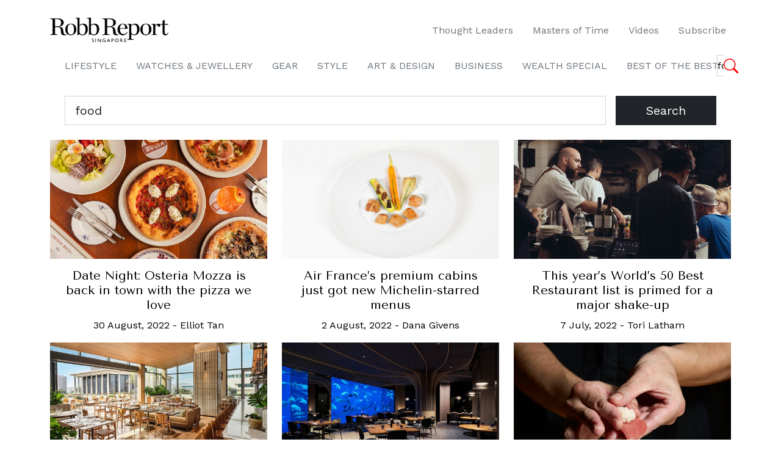

--- FILE ---
content_type: text/html; charset=UTF-8
request_url: https://www.robbreport.com.sg/page/19/?s=food
body_size: 25254
content:
<!DOCTYPE html>
<html lang="en">
	<head>
<meta name="MobileOptimized" content="width" />
<meta name="HandheldFriendly" content="true" />
<meta name="generator" content="Drupal 9 (https://www.drupal.org)" />

		<meta charset="UTF-8">
		<meta http-equiv="X-UA-Compatible" content="IE=edge">
		<meta name="viewport" content="width=device-width, initial-scale=1.0">
		<title>You searched for food - Page 19 of 38 - Robb Report Singapore</title>
		
		<link rel="preconnect" href="https://fonts.googleapis.com">
		<link rel="preconnect" href="https://fonts.gstatic.com" crossorigin>
		<link href="https://fonts.googleapis.com/css2?family=Tenor+Sans&family=Work+Sans:ital,wght@0,100..900;1,100..900&display=swap" rel="stylesheet">
		<link href="https://fonts.googleapis.com/css2?family=Tenor+Sans&display=swap" rel="stylesheet">
		<meta name='robots' content='noindex, follow' />

	
	<title>You searched for food - Page 19 of 38 - Robb Report Singapore</title>
	<meta property="og:locale" content="en_GB" />
	<meta property="og:type" content="article" />
	<meta property="og:title" content="You searched for food - Page 19 of 38 - Robb Report Singapore" />
	<meta property="og:url" content="https://robbreport.com.sg/search/food/" />
	<meta property="og:site_name" content="Robb Report Singapore" />
	<meta name="twitter:card" content="summary_large_image" />
	<meta name="twitter:title" content="You searched for food - Page 19 of 38 - Robb Report Singapore" />
	<script type="application/ld+json" class="yoast-schema-graph">{"@context":"https://schema.org","@graph":[{"@type":["CollectionPage","SearchResultsPage"],"@id":"https://robbreport.com.sg/?s=food","url":"https://robbreport.com.sg/?s=food","name":"You searched for food - Page 19 of 38 - Robb Report Singapore","isPartOf":{"@id":"https://robbreport.com.sg/#website"},"primaryImageOfPage":{"@id":"#primaryimage"},"image":{"@id":"#primaryimage"},"thumbnailUrl":"https://robbreport.com.sg/storage/2022/09/Osteria-Mozza-Cobb-Salad-Burrata-Benno-Funghi-Misti-1.jpg","breadcrumb":{"@id":"#breadcrumb"},"inLanguage":"en-GB"},{"@type":"ImageObject","inLanguage":"en-GB","@id":"#primaryimage","url":"https://robbreport.com.sg/storage/2022/09/Osteria-Mozza-Cobb-Salad-Burrata-Benno-Funghi-Misti-1.jpg","contentUrl":"https://robbreport.com.sg/storage/2022/09/Osteria-Mozza-Cobb-Salad-Burrata-Benno-Funghi-Misti-1.jpg","width":1140,"height":626,"caption":"xxxxx"},{"@type":"BreadcrumbList","@id":"#breadcrumb","itemListElement":[{"@type":"ListItem","position":1,"name":"Singapore's leading luxury lifestyle publication","item":"https://robbreport.com.sg/"},{"@type":"ListItem","position":2,"name":"You searched for food"}]},{"@type":"WebSite","@id":"https://robbreport.com.sg/#website","url":"https://robbreport.com.sg/","name":"Robb Report Singapore","description":"Singapore&#039;s leading luxury lifestyle publication","potentialAction":[{"@type":"SearchAction","target":{"@type":"EntryPoint","urlTemplate":"https://robbreport.com.sg/?s={search_term_string}"},"query-input":{"@type":"PropertyValueSpecification","valueRequired":true,"valueName":"search_term_string"}}],"inLanguage":"en-GB"}]}</script>
	


<link rel='dns-prefetch' href='//robbreport.com.sg' />
<link rel="alternate" type="application/rss+xml" title="Robb Report Singapore &raquo; Feed" href="https://robbreport.com.sg/feed/" />
<link rel="alternate" type="application/rss+xml" title="Robb Report Singapore &raquo; Search Results for &#8220;food&#8221; Feed" href="https://robbreport.com.sg/search/food/feed/rss2/" />
<script type="text/javascript">
/* <![CDATA[ */
window._wpemojiSettings = {"baseUrl":"https:\/\/s.w.org\/images\/core\/emoji\/15.0.3\/72x72\/","ext":".png","svgUrl":"https:\/\/s.w.org\/images\/core\/emoji\/15.0.3\/svg\/","svgExt":".svg","source":{"concatemoji":"https:\/\/robbreport.com.sg\/lib\/js\/wp-emoji-release.min.js"}};
/*! This file is auto-generated */
!function(i,n){var o,s,e;function c(e){try{var t={supportTests:e,timestamp:(new Date).valueOf()};sessionStorage.setItem(o,JSON.stringify(t))}catch(e){}}function p(e,t,n){e.clearRect(0,0,e.canvas.width,e.canvas.height),e.fillText(t,0,0);var t=new Uint32Array(e.getImageData(0,0,e.canvas.width,e.canvas.height).data),r=(e.clearRect(0,0,e.canvas.width,e.canvas.height),e.fillText(n,0,0),new Uint32Array(e.getImageData(0,0,e.canvas.width,e.canvas.height).data));return t.every(function(e,t){return e===r[t]})}function u(e,t,n){switch(t){case"flag":return n(e,"\ud83c\udff3\ufe0f\u200d\u26a7\ufe0f","\ud83c\udff3\ufe0f\u200b\u26a7\ufe0f")?!1:!n(e,"\ud83c\uddfa\ud83c\uddf3","\ud83c\uddfa\u200b\ud83c\uddf3")&&!n(e,"\ud83c\udff4\udb40\udc67\udb40\udc62\udb40\udc65\udb40\udc6e\udb40\udc67\udb40\udc7f","\ud83c\udff4\u200b\udb40\udc67\u200b\udb40\udc62\u200b\udb40\udc65\u200b\udb40\udc6e\u200b\udb40\udc67\u200b\udb40\udc7f");case"emoji":return!n(e,"\ud83d\udc26\u200d\u2b1b","\ud83d\udc26\u200b\u2b1b")}return!1}function f(e,t,n){var r="undefined"!=typeof WorkerGlobalScope&&self instanceof WorkerGlobalScope?new OffscreenCanvas(300,150):i.createElement("canvas"),a=r.getContext("2d",{willReadFrequently:!0}),o=(a.textBaseline="top",a.font="600 32px Arial",{});return e.forEach(function(e){o[e]=t(a,e,n)}),o}function t(e){var t=i.createElement("script");t.src=e,t.defer=!0,i.head.appendChild(t)}"undefined"!=typeof Promise&&(o="wpEmojiSettingsSupports",s=["flag","emoji"],n.supports={everything:!0,everythingExceptFlag:!0},e=new Promise(function(e){i.addEventListener("DOMContentLoaded",e,{once:!0})}),new Promise(function(t){var n=function(){try{var e=JSON.parse(sessionStorage.getItem(o));if("object"==typeof e&&"number"==typeof e.timestamp&&(new Date).valueOf()<e.timestamp+604800&&"object"==typeof e.supportTests)return e.supportTests}catch(e){}return null}();if(!n){if("undefined"!=typeof Worker&&"undefined"!=typeof OffscreenCanvas&&"undefined"!=typeof URL&&URL.createObjectURL&&"undefined"!=typeof Blob)try{var e="postMessage("+f.toString()+"("+[JSON.stringify(s),u.toString(),p.toString()].join(",")+"));",r=new Blob([e],{type:"text/javascript"}),a=new Worker(URL.createObjectURL(r),{name:"wpTestEmojiSupports"});return void(a.onmessage=function(e){c(n=e.data),a.terminate(),t(n)})}catch(e){}c(n=f(s,u,p))}t(n)}).then(function(e){for(var t in e)n.supports[t]=e[t],n.supports.everything=n.supports.everything&&n.supports[t],"flag"!==t&&(n.supports.everythingExceptFlag=n.supports.everythingExceptFlag&&n.supports[t]);n.supports.everythingExceptFlag=n.supports.everythingExceptFlag&&!n.supports.flag,n.DOMReady=!1,n.readyCallback=function(){n.DOMReady=!0}}).then(function(){return e}).then(function(){var e;n.supports.everything||(n.readyCallback(),(e=n.source||{}).concatemoji?t(e.concatemoji):e.wpemoji&&e.twemoji&&(t(e.twemoji),t(e.wpemoji)))}))}((window,document),window._wpemojiSettings);
/* ]]> */
</script>
<style id='wp-emoji-styles-inline-css' type='text/css'>

	img.wp-smiley, img.emoji {
		display: inline !important;
		border: none !important;
		box-shadow: none !important;
		height: 1em !important;
		width: 1em !important;
		margin: 0 0.07em !important;
		vertical-align: -0.1em !important;
		background: none !important;
		padding: 0 !important;
	}
</style>
<link rel='stylesheet' id='wp-block-library-css' href='https://robbreport.com.sg/lib/css/dist/block-library/style.min.css' type='text/css' media='all' />
<style id='pms-content-restriction-start-style-inline-css' type='text/css'>


</style>
<style id='pms-content-restriction-end-style-inline-css' type='text/css'>


</style>
<style id='pms-account-style-inline-css' type='text/css'>


</style>
<style id='pms-login-style-inline-css' type='text/css'>


</style>
<style id='pms-recover-password-style-inline-css' type='text/css'>


</style>
<style id='pms-register-style-inline-css' type='text/css'>


</style>
<style id='classic-theme-styles-inline-css' type='text/css'>
/*! This file is auto-generated */
.wp-block-button__link{color:#fff;background-color:#32373c;border-radius:9999px;box-shadow:none;text-decoration:none;padding:calc(.667em + 2px) calc(1.333em + 2px);font-size:1.125em}.wp-block-file__button{background:#32373c;color:#fff;text-decoration:none}
</style>
<style id='global-styles-inline-css' type='text/css'>
body{--wp--preset--color--black: #000000;--wp--preset--color--cyan-bluish-gray: #abb8c3;--wp--preset--color--white: #ffffff;--wp--preset--color--pale-pink: #f78da7;--wp--preset--color--vivid-red: #cf2e2e;--wp--preset--color--luminous-vivid-orange: #ff6900;--wp--preset--color--luminous-vivid-amber: #fcb900;--wp--preset--color--light-green-cyan: #7bdcb5;--wp--preset--color--vivid-green-cyan: #00d084;--wp--preset--color--pale-cyan-blue: #8ed1fc;--wp--preset--color--vivid-cyan-blue: #0693e3;--wp--preset--color--vivid-purple: #9b51e0;--wp--preset--gradient--vivid-cyan-blue-to-vivid-purple: linear-gradient(135deg,rgba(6,147,227,1) 0%,rgb(155,81,224) 100%);--wp--preset--gradient--light-green-cyan-to-vivid-green-cyan: linear-gradient(135deg,rgb(122,220,180) 0%,rgb(0,208,130) 100%);--wp--preset--gradient--luminous-vivid-amber-to-luminous-vivid-orange: linear-gradient(135deg,rgba(252,185,0,1) 0%,rgba(255,105,0,1) 100%);--wp--preset--gradient--luminous-vivid-orange-to-vivid-red: linear-gradient(135deg,rgba(255,105,0,1) 0%,rgb(207,46,46) 100%);--wp--preset--gradient--very-light-gray-to-cyan-bluish-gray: linear-gradient(135deg,rgb(238,238,238) 0%,rgb(169,184,195) 100%);--wp--preset--gradient--cool-to-warm-spectrum: linear-gradient(135deg,rgb(74,234,220) 0%,rgb(151,120,209) 20%,rgb(207,42,186) 40%,rgb(238,44,130) 60%,rgb(251,105,98) 80%,rgb(254,248,76) 100%);--wp--preset--gradient--blush-light-purple: linear-gradient(135deg,rgb(255,206,236) 0%,rgb(152,150,240) 100%);--wp--preset--gradient--blush-bordeaux: linear-gradient(135deg,rgb(254,205,165) 0%,rgb(254,45,45) 50%,rgb(107,0,62) 100%);--wp--preset--gradient--luminous-dusk: linear-gradient(135deg,rgb(255,203,112) 0%,rgb(199,81,192) 50%,rgb(65,88,208) 100%);--wp--preset--gradient--pale-ocean: linear-gradient(135deg,rgb(255,245,203) 0%,rgb(182,227,212) 50%,rgb(51,167,181) 100%);--wp--preset--gradient--electric-grass: linear-gradient(135deg,rgb(202,248,128) 0%,rgb(113,206,126) 100%);--wp--preset--gradient--midnight: linear-gradient(135deg,rgb(2,3,129) 0%,rgb(40,116,252) 100%);--wp--preset--font-size--small: 13px;--wp--preset--font-size--medium: 20px;--wp--preset--font-size--large: 36px;--wp--preset--font-size--x-large: 42px;--wp--preset--spacing--20: 0.44rem;--wp--preset--spacing--30: 0.67rem;--wp--preset--spacing--40: 1rem;--wp--preset--spacing--50: 1.5rem;--wp--preset--spacing--60: 2.25rem;--wp--preset--spacing--70: 3.38rem;--wp--preset--spacing--80: 5.06rem;--wp--preset--shadow--natural: 6px 6px 9px rgba(0, 0, 0, 0.2);--wp--preset--shadow--deep: 12px 12px 50px rgba(0, 0, 0, 0.4);--wp--preset--shadow--sharp: 6px 6px 0px rgba(0, 0, 0, 0.2);--wp--preset--shadow--outlined: 6px 6px 0px -3px rgba(255, 255, 255, 1), 6px 6px rgba(0, 0, 0, 1);--wp--preset--shadow--crisp: 6px 6px 0px rgba(0, 0, 0, 1);}:where(.is-layout-flex){gap: 0.5em;}:where(.is-layout-grid){gap: 0.5em;}body .is-layout-flex{display: flex;}body .is-layout-flex{flex-wrap: wrap;align-items: center;}body .is-layout-flex > *{margin: 0;}body .is-layout-grid{display: grid;}body .is-layout-grid > *{margin: 0;}:where(.wp-block-columns.is-layout-flex){gap: 2em;}:where(.wp-block-columns.is-layout-grid){gap: 2em;}:where(.wp-block-post-template.is-layout-flex){gap: 1.25em;}:where(.wp-block-post-template.is-layout-grid){gap: 1.25em;}.has-black-color{color: var(--wp--preset--color--black) !important;}.has-cyan-bluish-gray-color{color: var(--wp--preset--color--cyan-bluish-gray) !important;}.has-white-color{color: var(--wp--preset--color--white) !important;}.has-pale-pink-color{color: var(--wp--preset--color--pale-pink) !important;}.has-vivid-red-color{color: var(--wp--preset--color--vivid-red) !important;}.has-luminous-vivid-orange-color{color: var(--wp--preset--color--luminous-vivid-orange) !important;}.has-luminous-vivid-amber-color{color: var(--wp--preset--color--luminous-vivid-amber) !important;}.has-light-green-cyan-color{color: var(--wp--preset--color--light-green-cyan) !important;}.has-vivid-green-cyan-color{color: var(--wp--preset--color--vivid-green-cyan) !important;}.has-pale-cyan-blue-color{color: var(--wp--preset--color--pale-cyan-blue) !important;}.has-vivid-cyan-blue-color{color: var(--wp--preset--color--vivid-cyan-blue) !important;}.has-vivid-purple-color{color: var(--wp--preset--color--vivid-purple) !important;}.has-black-background-color{background-color: var(--wp--preset--color--black) !important;}.has-cyan-bluish-gray-background-color{background-color: var(--wp--preset--color--cyan-bluish-gray) !important;}.has-white-background-color{background-color: var(--wp--preset--color--white) !important;}.has-pale-pink-background-color{background-color: var(--wp--preset--color--pale-pink) !important;}.has-vivid-red-background-color{background-color: var(--wp--preset--color--vivid-red) !important;}.has-luminous-vivid-orange-background-color{background-color: var(--wp--preset--color--luminous-vivid-orange) !important;}.has-luminous-vivid-amber-background-color{background-color: var(--wp--preset--color--luminous-vivid-amber) !important;}.has-light-green-cyan-background-color{background-color: var(--wp--preset--color--light-green-cyan) !important;}.has-vivid-green-cyan-background-color{background-color: var(--wp--preset--color--vivid-green-cyan) !important;}.has-pale-cyan-blue-background-color{background-color: var(--wp--preset--color--pale-cyan-blue) !important;}.has-vivid-cyan-blue-background-color{background-color: var(--wp--preset--color--vivid-cyan-blue) !important;}.has-vivid-purple-background-color{background-color: var(--wp--preset--color--vivid-purple) !important;}.has-black-border-color{border-color: var(--wp--preset--color--black) !important;}.has-cyan-bluish-gray-border-color{border-color: var(--wp--preset--color--cyan-bluish-gray) !important;}.has-white-border-color{border-color: var(--wp--preset--color--white) !important;}.has-pale-pink-border-color{border-color: var(--wp--preset--color--pale-pink) !important;}.has-vivid-red-border-color{border-color: var(--wp--preset--color--vivid-red) !important;}.has-luminous-vivid-orange-border-color{border-color: var(--wp--preset--color--luminous-vivid-orange) !important;}.has-luminous-vivid-amber-border-color{border-color: var(--wp--preset--color--luminous-vivid-amber) !important;}.has-light-green-cyan-border-color{border-color: var(--wp--preset--color--light-green-cyan) !important;}.has-vivid-green-cyan-border-color{border-color: var(--wp--preset--color--vivid-green-cyan) !important;}.has-pale-cyan-blue-border-color{border-color: var(--wp--preset--color--pale-cyan-blue) !important;}.has-vivid-cyan-blue-border-color{border-color: var(--wp--preset--color--vivid-cyan-blue) !important;}.has-vivid-purple-border-color{border-color: var(--wp--preset--color--vivid-purple) !important;}.has-vivid-cyan-blue-to-vivid-purple-gradient-background{background: var(--wp--preset--gradient--vivid-cyan-blue-to-vivid-purple) !important;}.has-light-green-cyan-to-vivid-green-cyan-gradient-background{background: var(--wp--preset--gradient--light-green-cyan-to-vivid-green-cyan) !important;}.has-luminous-vivid-amber-to-luminous-vivid-orange-gradient-background{background: var(--wp--preset--gradient--luminous-vivid-amber-to-luminous-vivid-orange) !important;}.has-luminous-vivid-orange-to-vivid-red-gradient-background{background: var(--wp--preset--gradient--luminous-vivid-orange-to-vivid-red) !important;}.has-very-light-gray-to-cyan-bluish-gray-gradient-background{background: var(--wp--preset--gradient--very-light-gray-to-cyan-bluish-gray) !important;}.has-cool-to-warm-spectrum-gradient-background{background: var(--wp--preset--gradient--cool-to-warm-spectrum) !important;}.has-blush-light-purple-gradient-background{background: var(--wp--preset--gradient--blush-light-purple) !important;}.has-blush-bordeaux-gradient-background{background: var(--wp--preset--gradient--blush-bordeaux) !important;}.has-luminous-dusk-gradient-background{background: var(--wp--preset--gradient--luminous-dusk) !important;}.has-pale-ocean-gradient-background{background: var(--wp--preset--gradient--pale-ocean) !important;}.has-electric-grass-gradient-background{background: var(--wp--preset--gradient--electric-grass) !important;}.has-midnight-gradient-background{background: var(--wp--preset--gradient--midnight) !important;}.has-small-font-size{font-size: var(--wp--preset--font-size--small) !important;}.has-medium-font-size{font-size: var(--wp--preset--font-size--medium) !important;}.has-large-font-size{font-size: var(--wp--preset--font-size--large) !important;}.has-x-large-font-size{font-size: var(--wp--preset--font-size--x-large) !important;}
.wp-block-navigation a:where(:not(.wp-element-button)){color: inherit;}
:where(.wp-block-post-template.is-layout-flex){gap: 1.25em;}:where(.wp-block-post-template.is-layout-grid){gap: 1.25em;}
:where(.wp-block-columns.is-layout-flex){gap: 2em;}:where(.wp-block-columns.is-layout-grid){gap: 2em;}
.wp-block-pullquote{font-size: 1.5em;line-height: 1.6;}
</style>
<link rel='stylesheet' id='dashicons-css' href='https://robbreport.com.sg/lib/css/dashicons.min.css' type='text/css' media='all' />
<link rel='stylesheet' id='wp-jquery-ui-dialog-css' href='https://robbreport.com.sg/lib/css/jquery-ui-dialog.min.css' type='text/css' media='all' />
<link rel='stylesheet' id='megamenu-css' href='https://robbreport.com.sg/storage/maxmegamenu/style.css' type='text/css' media='all' />
<link rel='stylesheet' id='bootstrap-css' href='https://robbreport.com.sg/views/rrsg-v2/assets/vendor/bootstrap/bootstrap.min.css' type='text/css' media='all' />
<link rel='stylesheet' id='owl-carousel-css' href='https://robbreport.com.sg/views/rrsg-v2/assets/vendor/owlcarousel/assets/owl.carousel.min.css' type='text/css' media='all' />
<link rel='stylesheet' id='owl-carousel-theme-css' href='https://robbreport.com.sg/views/rrsg-v2/assets/vendor/owlcarousel/assets/owl.theme.default.css' type='text/css' media='all' />
<link rel='stylesheet' id='main-style-css' href='https://robbreport.com.sg/views/rrsg-v2/assets/css/style.css?v=4.9' type='text/css' media='all' />
<link rel='stylesheet' id='__EPYT__style-css' href='https://robbreport.com.sg/modules/youtube-embed-plus/styles/ytprefs.min.css' type='text/css' media='all' />
<style id='__EPYT__style-inline-css' type='text/css'>

                .epyt-gallery-thumb {
                        width: 33.333%;
                }
                
</style>
<script type="text/javascript" src="https://robbreport.com.sg/lib/js/jquery/jquery.min.js" id="jquery-core-js"></script>
<script type="text/javascript" src="https://robbreport.com.sg/lib/js/jquery/jquery-migrate.min.js" id="jquery-migrate-js"></script>
<script type="text/javascript" id="be-load-more-js-extra">
/* <![CDATA[ */
var beloadmore = {"nonce":"3bc90177b1","url":"https:\/\/robbreport.com.sg\/ajax-call","query":{"post__not_in":[0],"posts_per_page":5,"post_status":"publish","post_type":["post","package","features"],"order":"DESC","orderby":"date"}};
/* ]]> */
</script>
<script type="text/javascript" src="https://robbreport.com.sg/views/rrsg-v2/assets/js/load-more.js" id="be-load-more-js"></script>
<script type="text/javascript" id="__ytprefs__-js-extra">
/* <![CDATA[ */
var _EPYT_ = {"ajaxurl":"https:\/\/robbreport.com.sg\/ajax-call","security":"6433996b5a","gallery_scrolloffset":"20","eppathtoscripts":"https:\/\/robbreport.com.sg\/modules\/youtube-embed-plus\/scripts\/","eppath":"https:\/\/robbreport.com.sg\/modules\/youtube-embed-plus\/","epresponsiveselector":"[\"iframe.__youtube_prefs_widget__\"]","epdovol":"1","version":"14.2.3","evselector":"iframe.__youtube_prefs__[src], iframe[src*=\"youtube.com\/embed\/\"], iframe[src*=\"youtube-nocookie.com\/embed\/\"]","ajax_compat":"","maxres_facade":"eager","ytapi_load":"light","pause_others":"","stopMobileBuffer":"1","facade_mode":"","not_live_on_channel":""};
/* ]]> */
</script>
<script type="text/javascript" src="https://robbreport.com.sg/modules/youtube-embed-plus/scripts/ytprefs.min.js" id="__ytprefs__-js"></script>
<meta name="google-site-verification" content="_9RCzPLq1q-behH6EqG0iJebv-I_lasctRaU7Fx1eg8" />

<script>(function(w,d,s,l,i){w[l]=w[l]||[];w[l].push({'gtm.start':
new Date().getTime(),event:'gtm.js'});var f=d.getElementsByTagName(s)[0],
j=d.createElement(s),dl=l!='dataLayer'?'&l='+l:'';j.async=true;j.src=
'https://www.googletagmanager.com/gtm.js?id='+i+dl;f.parentNode.insertBefore(j,f);
})(window,document,'script','dataLayer','GTM-PQR8X9G');</script>


<meta name="msvalidate.01" content="D89C237BE5007715F7EE7F04ACEF34E5" />
<meta name="google-site-verification" content="_9RCzPLq1q-behH6EqG0iJebv-I_lasctRaU7Fx1eg8" /><link rel="icon" href="https://robbreport.com.sg/storage/2024/08/cropped-RR-site-logo-32x32.png" sizes="32x32" />
<link rel="icon" href="https://robbreport.com.sg/storage/2024/08/cropped-RR-site-logo-192x192.png" sizes="192x192" />
<link rel="apple-touch-icon" href="https://robbreport.com.sg/storage/2024/08/cropped-RR-site-logo-180x180.png" />
<meta name="msapplication-TileImage" content="https://robbreport.com.sg/storage/2024/08/cropped-RR-site-logo-270x270.png" />
<style type="text/css">/** Mega Menu CSS: fs **/</style>

		
    <script>
      (function(w,d,s,l,i){w[l]=w[l]||[];w[l].push({'gtm.start':
      new Date().getTime(),event:'gtm.js'});var f=d.getElementsByTagName(s)[0],
      j=d.createElement(s),dl=l!='dataLayer'?'&l='+l:'';j.async=true;j.src=
      'https://www.googletagmanager.com/gtm.js?id='+i+dl;f.parentNode.insertBefore(j,f);
      })(window,document,'script','dataLayer','GTM-NRXZQW6');
    </script>
		

    
    <script async src="https://www.googletagmanager.com/gtag/js?id=AW-850039117"></script>
    <script>
      window.dataLayer = window.dataLayer || [];
      function gtag(){dataLayer.push(arguments);}
      gtag('js', new Date());
      gtag('config', 'AW-850039117');
    </script>
    

    
    <script async src="https://www.googletagmanager.com/gtag/js?id=G-111WXN5D30"></script>
    <script>
      window.dataLayer = window.dataLayer || [];
      function gtag(){dataLayer.push(arguments);}
      gtag('js', new Date());
      gtag('config', 'G-111WXN5D30');
    </script>

    
    <script>
      gtag('event', 'page_view', {
        // <event_parameters>
      });
    </script>

    
    <script>
      gtag('event', 'view_item', {
        // <event_parameters>
      });
    </script>

    
    <script>
      gtag('event', 'session_start', {
        // <event_parameters>
      });
    </script>

    
    <script>
      gtag('event', 'timing_complete', {
        // <event_parameters>
      });
    </script>

    
    <script>
      gtag('event', 'first_visit', {
        // <event_parameters>
      });
    </script>

    
    <script>
      gtag('event', 'view_search_results', {
        // <event_parameters>
      });
    </script>

    
    <script>
      gtag('event', 'conversion_event_page_view', {
        // <event_parameters>
      });
    </script>

    
    <script>
      gtag('event', 'conversion', {'send_to': 'AW-850039117/RvjJCI78j7UZEM2iqpUD'});
    </script>

		
    <script>
      !function(f,b,e,v,n,t,s)
      {if(f.fbq)return;n=f.fbq=function(){n.callMethod?
      n.callMethod.apply(n,arguments):n.queue.push(arguments)};
      if(!f._fbq)f._fbq=n;n.push=n;n.loaded=!0;n.version='2.0';
      n.queue=[];t=b.createElement(e);t.async=!0;
      t.src=v;s=b.getElementsByTagName(e)[0];
      s.parentNode.insertBefore(t,s)}(window,document,'script',
      'https://connect.facebook.net/en_US/fbevents.js');
        fbq('init', '147646339349091'); 
      fbq('track', 'PageView');
    </script>
		<noscript>
		  <img height="1" width="1" src="https://www.facebook.com/tr?id=147646339349091&ev=PageView&noscript=1"/>
    </noscript>
		

    <script async src="//pagead2.googlesyndication.com/pagead/js/adsbygoogle.js"></script>
    <script>
      (adsbygoogle = window.adsbygoogle || []).push({
        google_ad_client: "ca-pub-3512079423481761",
        enable_page_level_ads: true
      });
    </script>

		
    <script async='async' src='https://www.googletagservices.com/tag/js/gpt.js'></script>
    <script>
      var gptadslots = [];
      var googletag = googletag || {cmd:[]};
    </script>
    <script>
      googletag.cmd.push(function() {
        var mapping = googletag.sizeMapping().
          addSize([1024,768], [[960,300]]). //desktop
          addSize([768,0], [[960,300]]). //tablet
          addSize([320,0], [[400,500],[375, 500]]). //mobile
          build();
        
        var mapping_header = googletag.sizeMapping().
          addSize([1024,768], [[1280,300]]). //desktop
          // addSize([768,0], [[728,90]]). //tablet the original
          addSize([768,0], [[1280,300]]).
          addSize([320,0], [[375, 225],[400,225]]). //mobile
          build();
        
        var mapping_vertical = googletag.sizeMapping().
          addSize([1024,768], [[300,600]]). //desktop
          build();

        // Adslot 1 declaration
        // gptadslots.push(googletag.defineSlot('/21773730488/header', [[1280,160],[728,90],[320,100]], 'div-gpt-ad-3035191-1') // the original code
        // gptadslots.push(googletag.defineSlot('/21773730488/header', [[1280,300],[400,225],[375, 225]], 'div-gpt-ad-3035191-1') // oct 2023
        gptadslots.push(googletag.defineSlot('/21773730488/header', [[1280, 300], [375, 225], [400, 225]], 'div-gpt-ad-1698301711475-0')
          .defineSizeMapping(mapping_header)
          .setTargeting('tag', [])
          .addService(googletag.pubads()));
        // Adslot 2 declaration
        // gptadslots.push(googletag.defineSlot('/21773730488/top-lb', [[960,300],[400,500],[375, 500]], 'div-gpt-ad-3035191-4') // oct 2023
        gptadslots.push(googletag.defineSlot('/21773730488/top-lb', [[375, 500], [960, 300], [400, 500]], 'div-gpt-ad-1698302925146-0')
          .defineSizeMapping(mapping)
          .setTargeting('tag', [])
          .addService(googletag.pubads()));
        // Adslot 3 declaration
        // gptadslots.push(googletag.defineSlot('/21773730488/mid-lb', [[960,300],[400,500],[375, 500]], 'div-gpt-ad-3035191-3') // oct 2023
        gptadslots.push(googletag.defineSlot('/21773730488/mid-lb', [[375, 500], [960, 300], [400, 500]], 'div-gpt-ad-1698303160858-0')
          .defineSizeMapping(mapping)
          .setTargeting('tag', [])
          .addService(googletag.pubads()));
        // Adslot 4 declaration
        // gptadslots.push(googletag.defineSlot('/21773730488/bottom-lb', [[960,300],[400,500],[375, 500]], 'div-gpt-ad-3845563-2') // oct 2023
        gptadslots.push(googletag.defineSlot('/21773730488/bottom-lb', [[400, 500], [375, 500], [960, 300]], 'div-gpt-ad-1698303309422-0')
          .defineSizeMapping(mapping)
          .setTargeting('tag', [])
          .addService(googletag.pubads()));
        // Adslot 5 declaration (Vertical Banner)
        gptadslots.push(googletag.defineSlot('/21773730488/vertical-lb', [[300,600],[300,600]], 'div-gpt-ad-3035191-5')
          .defineSizeMapping(mapping_vertical)
          .setTargeting('tag', [])
          .addService(googletag.pubads()));
          
        googletag.pubads().enableSingleRequest();
        googletag.pubads().collapseEmptyDivs();
        googletag.pubads().setCentering(true);
        googletag.enableServices();

        // This listener will be called when a slot has finished rendering.
        googletag.pubads().addEventListener("slotRenderEnded", (event) => {
          const slotId = event.slot.getSlotElementId();
          
          if (event.advertiserId) {
            const width = document.querySelector(`#${slotId}`).offsetWidth;
            const iframe = document.querySelector(`#${slotId} iframe`);
            const head = iframe.contentWindow.document.head;
            const style = iframe.contentWindow.document.createElement('style');
            const css = `
              .GoogleActiveViewElement img { max-width: ${width}px; width: 100%; height: auto; }
            `;

            head.appendChild(style);

            if (style.styleSheet){
              // This is required for IE8 and below.
              style.styleSheet.cssText = css;
            } else {
              style.appendChild(document.createTextNode(css));
            }
          }
        });
      });
    </script>
		
    
    
        <style>
        .pagination {
            justify-content: center;
        }

        .pagination .page-numbers {
            padding: 0.5rem;
            color: #dc3545;
            border: none;
            font-family: "Tenor Sans", sans-serif;
            font-weight: bolder;
            font-style: italic;
        }

        .pagination .current {
            color: #ffff;
            background-color: #dc3545;
            border-color: #dc3545;
        }
    </style>
	</head>
	<body>
		
<div id='div-gpt-ad-1698301711475-0' class="ad leaderboard leaderboard-header">
  <script>
    googletag.cmd.push(function() {
		googletag.display('div-gpt-ad-1698301711475-0');
	});
  </script>
</div>

<div class="offcanvas offcanvas-start w-100 PopupMenu" tabindex="-1" id="PopupMenu" aria-labelledby="PopupMenuLabel">
	<div class="offcanvas-header w-100">
		<a class="navbar-brand" href="/">
			<img src="https://robbreport.com.sg/views/rrsg-v2/assets/img/RR-SINGAPORE_Logo2019_Outlined.png" alt="logo" height="30">
		</a>
		<button type="button" class="btn bg-transparent fs-2" data-bs-dismiss="offcanvas" aria-label="Close">X</button>
	</div>
	<div class="offcanvas-body mobile-menu">
		<ul class="nav side-nav d-grid">
	
                    <li class="nav-item d-grid">
                        <div class="btn-group">
                            <a type="button" href="https://robbreport.com.sg/lifestyle/" class="btn fs-1 btn-light text-start bg-transparent border-0">Lifestyle</a>
                            <a type="button" class="d-none btn btn-light dropdown-toggle dropdown-toggle-split text-end bg-transparent border-0"
                                data-bs-toggle="collapse" data-bs-target="#submenu-2959" aria-expanded="true" aria-controls="submenu-2959">
                                <span class="visually-hidden">Toggle Dropdown</span>
                            </a>
                </div>
		<ul aria-labelledby="submenu-2959" id="submenu-2959">
			<li class="list-unstyled"><a class="nav-link fs-2" href="https://robbreport.com.sg/lifestyle/savour/">Savour</a></li>
			<li class="list-unstyled"><a class="nav-link fs-2" href="https://robbreport.com.sg/lifestyle/travel/">Travel</a></li>
		</ul>
	
                    <li class="nav-item d-grid">
                        <div class="btn-group">
                            <a type="button" href="https://robbreport.com.sg/watches-jewellery/" class="btn fs-1 btn-light text-start bg-transparent border-0">Watches &amp; Jewellery</a>
                            <a type="button" class="d-none btn btn-light dropdown-toggle dropdown-toggle-split text-end bg-transparent border-0"
                                data-bs-toggle="collapse" data-bs-target="#submenu-2967" aria-expanded="true" aria-controls="submenu-2967">
                                <span class="visually-hidden">Toggle Dropdown</span>
                            </a>
                	</div></li>
	
                    <li class="nav-item d-grid">
                        <div class="btn-group">
                            <a type="button" href="https://robbreport.com.sg/gear/" class="btn fs-1 btn-light text-start bg-transparent border-0">Gear</a>
                            <a type="button" class="d-none btn btn-light dropdown-toggle dropdown-toggle-split text-end bg-transparent border-0"
                                data-bs-toggle="collapse" data-bs-target="#submenu-2970" aria-expanded="true" aria-controls="submenu-2970">
                                <span class="visually-hidden">Toggle Dropdown</span>
                            </a>
                	</div></li>
	
                    <li class="nav-item d-grid">
                        <div class="btn-group">
                            <a type="button" href="https://robbreport.com.sg/style/" class="btn fs-1 btn-light text-start bg-transparent border-0">Style</a>
                            <a type="button" class="d-none btn btn-light dropdown-toggle dropdown-toggle-split text-end bg-transparent border-0"
                                data-bs-toggle="collapse" data-bs-target="#submenu-2971" aria-expanded="true" aria-controls="submenu-2971">
                                <span class="visually-hidden">Toggle Dropdown</span>
                            </a>
                	</div></li>
	
                    <li class="nav-item d-grid">
                        <div class="btn-group">
                            <a type="button" href="https://robbreport.com.sg/art-design/" class="btn fs-1 btn-light text-start bg-transparent border-0">Art &amp; Design</a>
                            <a type="button" class="d-none btn btn-light dropdown-toggle dropdown-toggle-split text-end bg-transparent border-0"
                                data-bs-toggle="collapse" data-bs-target="#submenu-2972" aria-expanded="true" aria-controls="submenu-2972">
                                <span class="visually-hidden">Toggle Dropdown</span>
                            </a>
                	</div></li>
	
                    <li class="nav-item d-grid">
                        <div class="btn-group">
                            <a type="button" href="https://robbreport.com.sg/businesses/" class="btn fs-1 btn-light text-start bg-transparent border-0">Business</a>
                            <a type="button" class="d-none btn btn-light dropdown-toggle dropdown-toggle-split text-end bg-transparent border-0"
                                data-bs-toggle="collapse" data-bs-target="#submenu-39462" aria-expanded="true" aria-controls="submenu-39462">
                                <span class="visually-hidden">Toggle Dropdown</span>
                            </a>
                	</div></li>
	
                    <li class="nav-item d-grid">
                        <div class="btn-group">
                            <a type="button" href="https://robbreport.com.sg/wealth-special/" class="btn fs-1 btn-light text-start bg-transparent border-0">Wealth Special</a>
                            <a type="button" class="d-none btn btn-light dropdown-toggle dropdown-toggle-split text-end bg-transparent border-0"
                                data-bs-toggle="collapse" data-bs-target="#submenu-126697" aria-expanded="true" aria-controls="submenu-126697">
                                <span class="visually-hidden">Toggle Dropdown</span>
                            </a>
                	</div></li>
	
                    <li class="nav-item d-grid">
                        <div class="btn-group">
                            <a type="button" href="https://botb2025.robbreport.com.sg/" class="btn fs-1 btn-light text-start bg-transparent border-0">Best of the Best</a>
                            <a type="button" class="d-none btn btn-light dropdown-toggle dropdown-toggle-split text-end bg-transparent border-0"
                                data-bs-toggle="collapse" data-bs-target="#submenu-102796" aria-expanded="true" aria-controls="submenu-102796">
                                <span class="visually-hidden">Toggle Dropdown</span>
                            </a>
                	</div></li>
	<li class="nav-item d-grid"><div class="btn-group"><a class="btn fs-1 btn-light text-start bg-transparent border-0" href="https://www.robbreport.com.sg/thought-leaders/">Thought Leaders</a></div></li>
	<li class="nav-item d-grid"><div class="btn-group"><a class="btn fs-1 btn-light text-start bg-transparent border-0" href="https://www.robbreport.com.sg/masters-of-time/">Masters of Time</a></div></li>
	<li class="nav-item d-grid"><div class="btn-group"><a class="btn fs-1 btn-light text-start bg-transparent border-0" href="https://robbreport.com.sg/videos/">Videos</a></div></li>
	<li class="nav-item d-grid"><div class="btn-group"><a class="btn fs-1 btn-light text-start bg-transparent border-0" href="https://www.robbreport.com.sg/newsletters">Subscribe</a></div></li>
	</ul>

	</div>
</div>

<header class="top-nav bg-white">
    <nav class="navbar navbar-expand-lg navbar-light bg-white pt-4">
      <div class="container">
        <button class="navbar-toggler border-0 text-danger ps-0" type="button" data-bs-toggle="offcanvas" href="#PopupMenu" role="button" aria-controls="PopupMenuLabel">
          <svg xmlns="http://www.w3.org/2000/svg" width="30" height="30" fill="currentColor" class="bi bi-text-left" viewBox="0 0 16 16">
            <path fill-rule="evenodd" d="M2 12.5a.5.5 0 0 1 .5-.5h7a.5.5 0 0 1 0 1h-7a.5.5 0 0 1-.5-.5m0-3a.5.5 0 0 1 .5-.5h11a.5.5 0 0 1 0 1h-11a.5.5 0 0 1-.5-.5m0-3a.5.5 0 0 1 .5-.5h7a.5.5 0 0 1 0 1h-7a.5.5 0 0 1-.5-.5m0-3a.5.5 0 0 1 .5-.5h11a.5.5 0 0 1 0 1h-11a.5.5 0 0 1-.5-.5"/>
          </svg>       
        </button>
        <a class="navbar-brand navbar-toggler border-0 m-0" href="/">
          <img src="https://robbreport.com.sg/views/rrsg-v2/assets/img/RR-SINGAPORE_Logo2019_Outlined.png" alt="logo" height="35">
        </a>
        <div class="navbar-toggler search-container p-0 border-0">
          <div class="search-icon-btn">
            <svg xmlns="http://www.w3.org/2000/svg" width="24" height="24" fill="currentColor" class="bi bi-search" viewBox="0 0 16 16">
              <path d="M11.742 10.344a6.5 6.5 0 1 0-1.397 1.398h-.001q.044.06.098.115l3.85 3.85a1 1 0 0 0 1.415-1.414l-3.85-3.85a1 1 0 0 0-.115-.1zM12 6.5a5.5 5.5 0 1 1-11 0 5.5 5.5 0 0 1 11 0"/>
            </svg>
          </div>
          <div class="search-input">
			<form action="/" method="GET">
				<input value="food" name="s" type="search" class="search-bar" placeholder="Search...">
			</form>
          </div>
        </div>
        <div class="collapse navbar-collapse">
          <a class="navbar-brand" href="/">
            <img src="https://robbreport.com.sg/views/rrsg-v2/assets/img/RR-SINGAPORE_Logo2019_Outlined.png" alt="logo" height="40">
          </a>
          <ul class="navbar-nav ms-auto mb-2 mb-lg-0">
                          <li class="nav-item">
                <a target="_blank" class="nav-link" href="https://www.robbreport.com.sg/thought-leaders/">Thought Leaders</a>
              </li>
                          <li class="nav-item">
                <a target="_blank" class="nav-link" href="https://www.robbreport.com.sg/masters-of-time/">Masters of Time</a>
              </li>
                          <li class="nav-item">
                <a target="_blank" class="nav-link" href="https://robbreport.com.sg/videos/">Videos</a>
              </li>
                          <li class="nav-item">
                <a target="_blank" class="nav-link" href="https://www.robbreport.com.sg/newsletters">Subscribe</a>
              </li>
                      </ul>
        </div>
      </div>
    </nav>
    
    <div class="container nav-scroller py-1 mb-2  bg-white d-md-none">
            <nav class="nav justify-content-between align-items-center">
        <div class="slider-menu">
	
                    <div class="btn-group">
                        <a class="p-2 link-secondary text-uppercase fs-6" href="https://robbreport.com.sg/lifestyle/">Lifestyle</a>
                        <button type="button" class="d-none btn btn-secondary dropdown-toggle dropdown-toggle-split bg-transparent border-0 text-dark" type="button" data-sub-menu-id="submenu-2959">
                            <span class="visually-hidden">Toggle Dropdown</span>
                        </button>
                    </div>
                	
                    <div class="btn-group">
                        <a class="p-2 link-secondary text-uppercase fs-6" href="https://robbreport.com.sg/watches-jewellery/">Watches &amp; Jewellery</a>
                        <button type="button" class="d-none btn btn-secondary dropdown-toggle dropdown-toggle-split bg-transparent border-0 text-dark" type="button" data-sub-menu-id="submenu-2967">
                            <span class="visually-hidden">Toggle Dropdown</span>
                        </button>
                    </div>
                	
                    <div class="btn-group">
                        <a class="p-2 link-secondary text-uppercase fs-6" href="https://robbreport.com.sg/gear/">Gear</a>
                        <button type="button" class="d-none btn btn-secondary dropdown-toggle dropdown-toggle-split bg-transparent border-0 text-dark" type="button" data-sub-menu-id="submenu-2970">
                            <span class="visually-hidden">Toggle Dropdown</span>
                        </button>
                    </div>
                	
                    <div class="btn-group">
                        <a class="p-2 link-secondary text-uppercase fs-6" href="https://robbreport.com.sg/style/">Style</a>
                        <button type="button" class="d-none btn btn-secondary dropdown-toggle dropdown-toggle-split bg-transparent border-0 text-dark" type="button" data-sub-menu-id="submenu-2971">
                            <span class="visually-hidden">Toggle Dropdown</span>
                        </button>
                    </div>
                	
                    <div class="btn-group">
                        <a class="p-2 link-secondary text-uppercase fs-6" href="https://robbreport.com.sg/art-design/">Art &amp; Design</a>
                        <button type="button" class="d-none btn btn-secondary dropdown-toggle dropdown-toggle-split bg-transparent border-0 text-dark" type="button" data-sub-menu-id="submenu-2972">
                            <span class="visually-hidden">Toggle Dropdown</span>
                        </button>
                    </div>
                	
                    <div class="btn-group">
                        <a class="p-2 link-secondary text-uppercase fs-6" href="https://robbreport.com.sg/businesses/">Business</a>
                        <button type="button" class="d-none btn btn-secondary dropdown-toggle dropdown-toggle-split bg-transparent border-0 text-dark" type="button" data-sub-menu-id="submenu-39462">
                            <span class="visually-hidden">Toggle Dropdown</span>
                        </button>
                    </div>
                	
                    <div class="btn-group">
                        <a class="p-2 link-secondary text-uppercase fs-6" href="https://robbreport.com.sg/wealth-special/">Wealth Special</a>
                        <button type="button" class="d-none btn btn-secondary dropdown-toggle dropdown-toggle-split bg-transparent border-0 text-dark" type="button" data-sub-menu-id="submenu-126697">
                            <span class="visually-hidden">Toggle Dropdown</span>
                        </button>
                    </div>
                	
                    <div class="btn-group">
                        <a class="p-2 link-secondary text-uppercase fs-6" href="https://botb2025.robbreport.com.sg/">Best of the Best</a>
                        <button type="button" class="d-none btn btn-secondary dropdown-toggle dropdown-toggle-split bg-transparent border-0 text-dark" type="button" data-sub-menu-id="submenu-102796">
                            <span class="visually-hidden">Toggle Dropdown</span>
                        </button>
                    </div>
                	</div>

        <div class="search-container d-none d-md-table" style="float:right">
          <div class="search-icon-btn">
            <svg xmlns="http://www.w3.org/2000/svg" width="24" height="24" fill="currentColor" class="bi bi-search" viewBox="0 0 16 16">
              <path d="M11.742 10.344a6.5 6.5 0 1 0-1.397 1.398h-.001q.044.06.098.115l3.85 3.85a1 1 0 0 0 1.415-1.414l-3.85-3.85a1 1 0 0 0-.115-.1zM12 6.5a5.5 5.5 0 1 1-11 0 5.5 5.5 0 0 1 11 0"/>
            </svg>
          </div>
          <div class="search-input">
            <form action="/" method="GET">
              <input value="food" name="s" type="search" class="search-bar" placeholder="Search...">
            </form>
          </div>
        </div>
      </nav>
    </div>
    <div class="dropdown slider-dropdown">
      		
                        <ul class="dropdown-menu" id="submenu-2959">
			<li><a class="dropdown-item text-uppercase" href="https://robbreport.com.sg/lifestyle/savour/">Savour</a></li>
			<li><a class="dropdown-item text-uppercase" href="https://robbreport.com.sg/lifestyle/travel/">Travel</a></li>
		</li></ul>

    </div>
    

    
    <nav class="navbar navbar-expand-lg bg-body-tertiary nav-main">
      <div class="container">
        <div class="collapse navbar-collapse" id="navbarNavDropdown">
          <ul id="desktop-menu" class="navbar-nav">
	<li class="nav-item dropdown"><a class="p-2 link-secondary text-uppercase dropdown-toggle" role="button" data-toggle="dropdown" aria-expanded="false" href="https://robbreport.com.sg/lifestyle/">Lifestyle<span class="arrow-down"></span></a>
		<ul class="dropdown-menu">
			<li><a class="dropdown-item text-uppercase" href="https://robbreport.com.sg/lifestyle/savour/" class="title">Savour</a></li>
			<li><a class="dropdown-item text-uppercase" href="https://robbreport.com.sg/lifestyle/travel/" class="title">Travel</a></li>
		</ul></li>
	<li class="nav-item dropdown"><a class="p-2 link-secondary text-uppercase dropdown-toggle" role="button" data-toggle="dropdown" aria-expanded="false" href="https://robbreport.com.sg/watches-jewellery/">Watches &amp; Jewellery	</a></li>
	<li class="nav-item dropdown"><a class="p-2 link-secondary text-uppercase dropdown-toggle" role="button" data-toggle="dropdown" aria-expanded="false" href="https://robbreport.com.sg/gear/">Gear	</a></li>
	<li class="nav-item dropdown"><a class="p-2 link-secondary text-uppercase dropdown-toggle" role="button" data-toggle="dropdown" aria-expanded="false" href="https://robbreport.com.sg/style/">Style	</a></li>
	<li class="nav-item dropdown"><a class="p-2 link-secondary text-uppercase dropdown-toggle" role="button" data-toggle="dropdown" aria-expanded="false" href="https://robbreport.com.sg/art-design/">Art &amp; Design	</a></li>
	<li class="nav-item dropdown"><a class="p-2 link-secondary text-uppercase dropdown-toggle" role="button" data-toggle="dropdown" aria-expanded="false" href="https://robbreport.com.sg/businesses/">Business	</a></li>
	<li class="nav-item dropdown"><a class="p-2 link-secondary text-uppercase dropdown-toggle" role="button" data-toggle="dropdown" aria-expanded="false" href="https://robbreport.com.sg/wealth-special/">Wealth Special	</a></li>
	<li class="nav-item dropdown"><a class="p-2 link-secondary text-uppercase dropdown-toggle" role="button" data-toggle="dropdown" aria-expanded="false" href="https://botb2025.robbreport.com.sg/">Best of the Best	</a></li>
	</ul>

        </div>
        
        <div class="search-container d-none d-lg-table" style="float:right">
          <div class="search-icon-btn">
            <svg xmlns="http://www.w3.org/2000/svg" width="24" height="24" fill="currentColor" class="bi bi-search" viewBox="0 0 16 16">
              <path d="M11.742 10.344a6.5 6.5 0 1 0-1.397 1.398h-.001q.044.06.098.115l3.85 3.85a1 1 0 0 0 1.415-1.414l-3.85-3.85a1 1 0 0 0-.115-.1zM12 6.5a5.5 5.5 0 1 1-11 0 5.5 5.5 0 0 1 11 0"/>
            </svg>
          </div>
          <div class="search-input">
			<form action="/" method="GET">
				<input value="food" name="s" type="search" class="search-bar" placeholder="Search...">
			</form>
          </div>
        </div>
      </div>
    </nav>
    
  </header>
		
		    <main>
		<section id="section-search">
			<div class="container">
                <div class="m-md-4">
                    <form class="row g-3 mb-4">
                        <div class="col-md-10 col-8">
                            <input name="s" value="food" type="text" class="form-control form-control-lg rounded-0" placeholder="Search" aria-label="Search">
                        </div>
                        <div class="col-md-2 col-4">
                            <div class="d-grid gap-2">
                                <button type="submit" class="btn btn-lg btn-dark rounded-0 ">Search</button>
                            </div>
                        </div>
                    </form>
                </div>
                                    <div class="row article-list">
                                                    <div class="col-md-4">
                                <article id="post-99370" class="post-99370 post type-post status-publish format-standard has-post-thumbnail hentry category-savour category-leisure category-lifestyle tag-osteria-mozza tag-italian-food tag-italian tag-chef tag-pizza tag-date-night tag-nancy-silverton tag-best-restaurants writer-elliot-tan">
    <a href="https://robbreport.com.sg/italian-restaurants-in-singapore-osteria-mozza-by-nancy-silverton-is-back-in-town-with-the-pizza-we-love/">
        <div class="card rounded-0 border-0">
            <div class="img-hover-zoom img-thumb">
                <img width="1140" height="626" src="https://robbreport.com.sg/storage/2022/09/Osteria-Mozza-Cobb-Salad-Burrata-Benno-Funghi-Misti-1.jpg" class="attachment-post-thumbnail size-post-thumbnail wp-post-image" alt="Osteria Mozza" decoding="async" fetchpriority="high" srcset="https://robbreport.com.sg/storage/2022/09/Osteria-Mozza-Cobb-Salad-Burrata-Benno-Funghi-Misti-1.jpg 1140w, https://robbreport.com.sg/storage/2022/09/Osteria-Mozza-Cobb-Salad-Burrata-Benno-Funghi-Misti-1-300x165.jpg 300w, https://robbreport.com.sg/storage/2022/09/Osteria-Mozza-Cobb-Salad-Burrata-Benno-Funghi-Misti-1-140x77.jpg 140w, https://robbreport.com.sg/storage/2022/09/Osteria-Mozza-Cobb-Salad-Burrata-Benno-Funghi-Misti-1-768x422.jpg 768w" sizes="(max-width: 1140px) 100vw, 1140px" />
            </div>
            <div class="card-body text-center">
                <div class="h3 mb-2">
                    <h5>Date Night: Osteria Mozza is back in town with the pizza we love</h5>
                </div>
                
                <span class="date-post">30 August, 2022</span>
                -
                <span>Elliot Tan</span>
            </div>
        </div>
    </a>
</article>
                            </div>
                                                    <div class="col-md-4">
                                <article id="post-97585" class="post-97585 post type-post status-publish format-standard has-post-thumbnail hentry category-savour category-leisure category-lifestyle category-news tag-michelin-star tag-business-class tag-business-class-flights tag-first-class-flights tag-air-france tag-business-class-cabin tag-plane-food tag-airplane-food writer-dana-givens">
    <a href="https://robbreport.com.sg/air-frances-premium-cabins-just-got-new-michelin-starred-menus/">
        <div class="card rounded-0 border-0">
            <div class="img-hover-zoom img-thumb">
                <img width="1140" height="626" src="https://robbreport.com.sg/storage/2022/07/AS_Michel-Roth-La-Premiere-Dish-1.jpg" class="attachment-post-thumbnail size-post-thumbnail wp-post-image" alt="Air France Michelin-starred meals" decoding="async" srcset="https://robbreport.com.sg/storage/2022/07/AS_Michel-Roth-La-Premiere-Dish-1.jpg 1140w, https://robbreport.com.sg/storage/2022/07/AS_Michel-Roth-La-Premiere-Dish-1-300x165.jpg 300w, https://robbreport.com.sg/storage/2022/07/AS_Michel-Roth-La-Premiere-Dish-1-140x77.jpg 140w, https://robbreport.com.sg/storage/2022/07/AS_Michel-Roth-La-Premiere-Dish-1-768x422.jpg 768w" sizes="(max-width: 1140px) 100vw, 1140px" />
            </div>
            <div class="card-body text-center">
                <div class="h3 mb-2">
                    <h5>Air France’s premium cabins just got new Michelin-starred menus</h5>
                </div>
                
                <span class="date-post">2 August, 2022</span>
                -
                <span>Dana Givens</span>
            </div>
        </div>
    </a>
</article>
                            </div>
                                                    <div class="col-md-4">
                                <article id="post-97029" class="post-97029 post type-post status-publish format-standard has-post-thumbnail hentry category-savour category-leisure category-lifestyle tag-fine-dining tag-worlds-50-best-restaurants tag-chef tag-industry-news tag-food-news tag-worlds-50-best tag-best-restaurants writer-tori-latham">
    <a href="https://robbreport.com.sg/this-years-worlds-50-best-restaurant-list-is-primed-for-a-major-shakeup/">
        <div class="card rounded-0 border-0">
            <div class="img-hover-zoom img-thumb">
                <img width="1140" height="626" src="https://robbreport.com.sg/storage/2022/07/team-20150319-_F5A9332.jpg" class="attachment-post-thumbnail size-post-thumbnail wp-post-image" alt="burntends" decoding="async" srcset="https://robbreport.com.sg/storage/2022/07/team-20150319-_F5A9332.jpg 1140w, https://robbreport.com.sg/storage/2022/07/team-20150319-_F5A9332-300x165.jpg 300w, https://robbreport.com.sg/storage/2022/07/team-20150319-_F5A9332-140x77.jpg 140w, https://robbreport.com.sg/storage/2022/07/team-20150319-_F5A9332-768x422.jpg 768w" sizes="(max-width: 1140px) 100vw, 1140px" />
            </div>
            <div class="card-body text-center">
                <div class="h3 mb-2">
                    <h5>This year’s World’s 50 Best Restaurant list is primed for a major shake-up</h5>
                </div>
                
                <span class="date-post">7 July, 2022</span>
                -
                <span>Tori Latham</span>
            </div>
        </div>
    </a>
</article>
                            </div>
                                                    <div class="col-md-4">
                                <article id="post-96980" class="post-96980 post type-post status-publish format-standard has-post-thumbnail hentry category-savour category-leisure category-lifestyle tag-los-angeles tag-spanish-cuisine tag-spanish-food tag-celebrity-chef tag-jose-andres tag-los-angeles-restaurant tag-spanish-fusion-cuisine tag-conrad-hotel tag-conrad-los-angeles writer-tori-latham">
    <a href="https://robbreport.com.sg/after-two-years-away-jose-andres-is-opening-five-new-restaurants-and-bars-in-los-angeles-this-month/">
        <div class="card rounded-0 border-0">
            <div class="img-hover-zoom img-thumb">
                <img width="1140" height="626" src="https://robbreport.com.sg/storage/2022/07/San-Laurel-Main.jpg" class="attachment-post-thumbnail size-post-thumbnail wp-post-image" alt="José Andrés restaurant" decoding="async" loading="lazy" srcset="https://robbreport.com.sg/storage/2022/07/San-Laurel-Main.jpg 1140w, https://robbreport.com.sg/storage/2022/07/San-Laurel-Main-300x165.jpg 300w, https://robbreport.com.sg/storage/2022/07/San-Laurel-Main-140x77.jpg 140w, https://robbreport.com.sg/storage/2022/07/San-Laurel-Main-768x422.jpg 768w" sizes="(max-width: 1140px) 100vw, 1140px" />
            </div>
            <div class="card-body text-center">
                <div class="h3 mb-2">
                    <h5>After two years away, José Andrés is opening five new restaurants and bars in Los Angeles this month</h5>
                </div>
                
                <span class="date-post">6 July, 2022</span>
                -
                <span>Tori Latham</span>
            </div>
        </div>
    </a>
</article>
                            </div>
                                                    <div class="col-md-4">
                                <article id="post-99367" class="post-99367 post type-post status-publish format-standard has-post-thumbnail hentry category-savour category-leisure category-lifestyle tag-restaurants-with-a-view tag-food-review tag-ocean-restaurant writer-rachelle-teo">
    <a href="https://robbreport.com.sg/the-refurbished-ocean-restaurant-in-sentosa-is-now-headed-by-olivier-bellin-of-lauberge-des-glazicks-fame/">
        <div class="card rounded-0 border-0">
            <div class="img-hover-zoom img-thumb">
                <img width="1140" height="626" src="https://robbreport.com.sg/storage/2022/06/Ocean-Restaurant-Main-Dining-Room-1-1.jpg" class="attachment-post-thumbnail size-post-thumbnail wp-post-image" alt="Ocean Restaurant" decoding="async" loading="lazy" srcset="https://robbreport.com.sg/storage/2022/06/Ocean-Restaurant-Main-Dining-Room-1-1.jpg 1140w, https://robbreport.com.sg/storage/2022/06/Ocean-Restaurant-Main-Dining-Room-1-1-300x165.jpg 300w, https://robbreport.com.sg/storage/2022/06/Ocean-Restaurant-Main-Dining-Room-1-1-140x77.jpg 140w, https://robbreport.com.sg/storage/2022/06/Ocean-Restaurant-Main-Dining-Room-1-1-768x422.jpg 768w" sizes="(max-width: 1140px) 100vw, 1140px" />
            </div>
            <div class="card-body text-center">
                <div class="h3 mb-2">
                    <h5>Date Night: Ocean Restaurant is back in business</h5>
                </div>
                
                <span class="date-post">1 July, 2022</span>
                -
                <span>Rachelle Teo</span>
            </div>
        </div>
    </a>
</article>
                            </div>
                                                    <div class="col-md-4">
                                <article id="post-99357" class="post-99357 post type-post status-publish format-standard has-post-thumbnail hentry category-savour category-leisure category-lifestyle tag-restaurants tag-fine-dining tag-omakase tag-date-night tag-food-review tag-sushi-yujo tag-chef-desmond-fong writer-rachel-ang">
    <a href="https://robbreport.com.sg/omakase-in-singapore-sushi-yujo-at-amara-hotel-is-the-place-to-be-at-for-a-trendy-fine-dining-experience/">
        <div class="card rounded-0 border-0">
            <div class="img-hover-zoom img-thumb">
                <img width="1140" height="626" src="https://robbreport.com.sg/storage/2022/08/Sushi-Yujo-Lifestyle-1.jpg" class="attachment-post-thumbnail size-post-thumbnail wp-post-image" alt="Sushi Yujo" decoding="async" loading="lazy" srcset="https://robbreport.com.sg/storage/2022/08/Sushi-Yujo-Lifestyle-1.jpg 1140w, https://robbreport.com.sg/storage/2022/08/Sushi-Yujo-Lifestyle-1-300x165.jpg 300w, https://robbreport.com.sg/storage/2022/08/Sushi-Yujo-Lifestyle-1-140x77.jpg 140w, https://robbreport.com.sg/storage/2022/08/Sushi-Yujo-Lifestyle-1-768x422.jpg 768w" sizes="(max-width: 1140px) 100vw, 1140px" />
            </div>
            <div class="card-body text-center">
                <div class="h3 mb-2">
                    <h5>Date Night: Sushi Yujo’s omakase menus feature rich, luxurious ingredients and truffle galore</h5>
                </div>
                
                <span class="date-post">30 June, 2022</span>
                -
                <span>Rachel Ang</span>
            </div>
        </div>
    </a>
</article>
                            </div>
                                                    <div class="col-md-4">
                                <article id="post-96648" class="post-96648 post type-post status-publish format-standard has-post-thumbnail hentry category-savour category-leisure category-lifestyle tag-food tag-art tag-wine tag-fine-dining tag-les-amis tag-magnum-room writer-rachelle-teo">
    <a href="https://robbreport.com.sg/elevate-your-fine-dining-experience-with-the-new-les-amis-magnum-room/">
        <div class="card rounded-0 border-0">
            <div class="img-hover-zoom img-thumb">
                <img width="1140" height="626" src="https://robbreport.com.sg/storage/2022/06/Les-Amis-Magnum-Room-font-facing.jpg" class="attachment-post-thumbnail size-post-thumbnail wp-post-image" alt="" decoding="async" loading="lazy" srcset="https://robbreport.com.sg/storage/2022/06/Les-Amis-Magnum-Room-font-facing.jpg 1140w, https://robbreport.com.sg/storage/2022/06/Les-Amis-Magnum-Room-font-facing-300x165.jpg 300w, https://robbreport.com.sg/storage/2022/06/Les-Amis-Magnum-Room-font-facing-140x77.jpg 140w, https://robbreport.com.sg/storage/2022/06/Les-Amis-Magnum-Room-font-facing-768x422.jpg 768w" sizes="(max-width: 1140px) 100vw, 1140px" />
            </div>
            <div class="card-body text-center">
                <div class="h3 mb-2">
                    <h5>Elevate your fine dining experience with the Les Amis Magnum Room</h5>
                </div>
                
                <span class="date-post">28 June, 2022</span>
                -
                <span>Rachelle Teo</span>
            </div>
        </div>
    </a>
</article>
                            </div>
                                                    <div class="col-md-4">
                                <article id="post-99360" class="post-99360 post type-post status-publish format-standard has-post-thumbnail hentry category-savour category-leisure category-lifestyle tag-restaurants tag-drink tag-alcohol tag-nobu tag-bar tag-date-night tag-food-review tag-japanese-peruvian writer-chua-joel">
    <a href="https://robbreport.com.sg/best-restaurants-in-singapore-nobu-is-finally-here-right-at-the-four-seasons/">
        <div class="card rounded-0 border-0">
            <div class="img-hover-zoom img-thumb">
                <img width="1140" height="626" src="https://robbreport.com.sg/storage/2022/07/Nobu_Chef_Table_Room_01.jpg" class="attachment-post-thumbnail size-post-thumbnail wp-post-image" alt="nobu singapore" decoding="async" loading="lazy" srcset="https://robbreport.com.sg/storage/2022/07/Nobu_Chef_Table_Room_01.jpg 1140w, https://robbreport.com.sg/storage/2022/07/Nobu_Chef_Table_Room_01-300x165.jpg 300w, https://robbreport.com.sg/storage/2022/07/Nobu_Chef_Table_Room_01-140x77.jpg 140w, https://robbreport.com.sg/storage/2022/07/Nobu_Chef_Table_Room_01-768x422.jpg 768w" sizes="(max-width: 1140px) 100vw, 1140px" />
            </div>
            <div class="card-body text-center">
                <div class="h3 mb-2">
                    <h5>Date Night: The Nobu empire has set foot in Singapore</h5>
                </div>
                
                <span class="date-post">22 June, 2022</span>
                -
                <span>Chua Joel</span>
            </div>
        </div>
    </a>
</article>
                            </div>
                                                    <div class="col-md-4">
                                <article id="post-96475" class="post-96475 post type-post status-publish format-standard has-post-thumbnail hentry category-savour category-leisure category-art-culture category-lifestyle category-art-design tag-food tag-art tag-culture tag-grand-hyatt tag-le-petit-chef tag-skullmapping tag-how-to-become-the-worlds-greatest-chef writer-rachelle-teo">
    <a href="https://robbreport.com.sg/how-to-become-the-worlds-greatest-chef-with-the-worlds-smallest-chef-at-grand-hyatt-singapore/">
        <div class="card rounded-0 border-0">
            <div class="img-hover-zoom img-thumb">
                <img width="1140" height="626" src="https://robbreport.com.sg/storage/2022/06/Grand-Hyatt-LePetitChef_02.jpg" class="attachment-post-thumbnail size-post-thumbnail wp-post-image" alt="" decoding="async" loading="lazy" srcset="https://robbreport.com.sg/storage/2022/06/Grand-Hyatt-LePetitChef_02.jpg 1140w, https://robbreport.com.sg/storage/2022/06/Grand-Hyatt-LePetitChef_02-300x165.jpg 300w, https://robbreport.com.sg/storage/2022/06/Grand-Hyatt-LePetitChef_02-140x77.jpg 140w, https://robbreport.com.sg/storage/2022/06/Grand-Hyatt-LePetitChef_02-768x422.jpg 768w" sizes="(max-width: 1140px) 100vw, 1140px" />
            </div>
            <div class="card-body text-center">
                <div class="h3 mb-2">
                    <h5>Dine with the "world's smallest chef" at Grand Hyatt Singapore</h5>
                </div>
                
                <span class="date-post">22 June, 2022</span>
                -
                <span>Rachelle Teo</span>
            </div>
        </div>
    </a>
</article>
                            </div>
                                                    <div class="col-md-4">
                                <article id="post-99362" class="post-99362 post type-post status-publish format-standard has-post-thumbnail hentry category-savour category-leisure category-lifestyle tag-restaurants tag-boat-quay tag-braci tag-italian tag-date-night tag-food-review writer-chua-joel">
    <a href="https://robbreport.com.sg/italian-restaurants-in-singapore-braci-at-boat-quay-brings-a-chefs-memories-to-life/">
        <div class="card rounded-0 border-0">
            <div class="img-hover-zoom img-thumb">
                <img width="1140" height="626" src="https://robbreport.com.sg/storage/2022/07/Spaghettone-Khorasan.jpg" class="attachment-post-thumbnail size-post-thumbnail wp-post-image" alt="braci" decoding="async" loading="lazy" srcset="https://robbreport.com.sg/storage/2022/07/Spaghettone-Khorasan.jpg 1140w, https://robbreport.com.sg/storage/2022/07/Spaghettone-Khorasan-300x165.jpg 300w, https://robbreport.com.sg/storage/2022/07/Spaghettone-Khorasan-140x77.jpg 140w, https://robbreport.com.sg/storage/2022/07/Spaghettone-Khorasan-768x422.jpg 768w" sizes="(max-width: 1140px) 100vw, 1140px" />
            </div>
            <div class="card-body text-center">
                <div class="h3 mb-2">
                    <h5>Date Night: Classic Italian at Braci is uplifted with a touch of personal and contemporary</h5>
                </div>
                
                <span class="date-post">14 June, 2022</span>
                -
                <span>Chua Joel</span>
            </div>
        </div>
    </a>
</article>
                            </div>
                                                    <div class="col-md-4">
                                <article id="post-96231" class="post-96231 post type-post status-publish format-standard has-post-thumbnail hentry category-business category-savour category-lifestyle category-news tag-food-waste-management tag-food-technology tag-chicken tag-food-news tag-superground tag-food-innovation tag-chicken-meat tag-food-waste tag-sustainable-food-production writer-ho-yun-kuan">
    <a href="https://robbreport.com.sg/finnish-startup-superground-wants-us-to-eat-chicken-bones-for-sustainability/">
        <div class="card rounded-0 border-0">
            <div class="img-hover-zoom img-thumb">
                <img width="1140" height="626" src="https://robbreport.com.sg/storage/2022/06/pexels-lukas-616354-1.jpg" class="attachment-post-thumbnail size-post-thumbnail wp-post-image" alt="SuperGround" decoding="async" loading="lazy" srcset="https://robbreport.com.sg/storage/2022/06/pexels-lukas-616354-1.jpg 1140w, https://robbreport.com.sg/storage/2022/06/pexels-lukas-616354-1-300x165.jpg 300w, https://robbreport.com.sg/storage/2022/06/pexels-lukas-616354-1-140x77.jpg 140w, https://robbreport.com.sg/storage/2022/06/pexels-lukas-616354-1-768x422.jpg 768w" sizes="(max-width: 1140px) 100vw, 1140px" />
            </div>
            <div class="card-body text-center">
                <div class="h3 mb-2">
                    <h5>This startup has a potential solution for our chicken rice crisis: ground-up chicken bones</h5>
                </div>
                
                <span class="date-post">9 June, 2022</span>
                -
                <span>Ho Yun Kuan</span>
            </div>
        </div>
    </a>
</article>
                            </div>
                                                    <div class="col-md-4">
                                <article id="post-95673" class="post-95673 post type-post status-publish format-standard has-post-thumbnail hentry category-travel category-timepieces category-fashion category-businesses category-business category-jewellery category-savour category-wellness category-art-culture category-lifestyle category-art-design category-style category-watches-jewellery tag-travel tag-mclaren tag-new-york-city tag-spain tag-carbone tag-richard-branson tag-mr-porter tag-titanic tag-nyc tag-this-week-in-luxury tag-virgin-limited-edition tag-artura tag-son-bunyola tag-zzs-club tag-major-food-group tag-prestel-partner-family-office-forum-2022 tag-oceangate-expeditions tag-movember-foundation writer-robb-report-singapore">
    <a href="https://robbreport.com.sg/this-week-in-luxury-mclarens-one-off-artura-supercar-for-the-queen-richard-bransons-next-hotel-will-sit-on-a-unesco-world-heritage-site-and-a-10-day-mission-to-go-see-the-titanic/">
        <div class="card rounded-0 border-0">
            <div class="img-hover-zoom img-thumb">
                <img width="1140" height="626" src="https://robbreport.com.sg/storage/2022/05/McLaren_Platinum_Jubilee_Artura1.jpg" class="attachment-post-thumbnail size-post-thumbnail wp-post-image" alt="McLaren" decoding="async" loading="lazy" srcset="https://robbreport.com.sg/storage/2022/05/McLaren_Platinum_Jubilee_Artura1.jpg 1140w, https://robbreport.com.sg/storage/2022/05/McLaren_Platinum_Jubilee_Artura1-300x165.jpg 300w, https://robbreport.com.sg/storage/2022/05/McLaren_Platinum_Jubilee_Artura1-140x77.jpg 140w, https://robbreport.com.sg/storage/2022/05/McLaren_Platinum_Jubilee_Artura1-768x422.jpg 768w" sizes="(max-width: 1140px) 100vw, 1140px" />
            </div>
            <div class="card-body text-center">
                <div class="h3 mb-2">
                    <h5>This Week in Luxury: The latest from McLaren, Richard Branson and more</h5>
                </div>
                
                <span class="date-post">17 May, 2022</span>
                -
                <span>Robb Report Singapore</span>
            </div>
        </div>
    </a>
</article>
                            </div>
                                            </div>
                    <div class="my-5 text-center">
                        
	<nav class="navigation pagination" aria-label="Posts">
		<h2 class="screen-reader-text">Posts navigation</h2>
		<div class="nav-links"><a class="prev page-numbers" href="https://robbreport.com.sg/page/18/?s=food">Previous</a>
<a class="page-numbers" href="https://robbreport.com.sg/?s=food">1</a>
<span class="page-numbers dots">&hellip;</span>
<a class="page-numbers" href="https://robbreport.com.sg/page/17/?s=food">17</a>
<a class="page-numbers" href="https://robbreport.com.sg/page/18/?s=food">18</a>
<span aria-current="page" class="page-numbers current">19</span>
<a class="page-numbers" href="https://robbreport.com.sg/page/20/?s=food">20</a>
<a class="page-numbers" href="https://robbreport.com.sg/page/21/?s=food">21</a>
<span class="page-numbers dots">&hellip;</span>
<a class="page-numbers" href="https://robbreport.com.sg/page/38/?s=food">38</a>
<a class="next page-numbers" href="https://robbreport.com.sg/page/20/?s=food">Next</a></div>
	</nav>
                    </div>
                                </div>
            </div>
        </section>
    </main>
		
    		    <div id='div-gpt-ad-1698303309422-0' class="ad leaderboard leaderboard-bottom">
      <script>
        googletag.cmd.push(function() {
        googletag.display('div-gpt-ad-1698303309422-0');
      });
      </script>
    </div>
		<footer class="container-fluid">
	<div class="row">
		<div class="pt-4 pb-3 bg-black ">
			<h6 class="text-center text-white">Robb Report Singapore / Media Publishares</h6>
			<ul class="nav justify-content-center">
				<li class="nav-item">
					<a target="_blank" href="https://instagram.com/robbreportsingapore/" class="nav-link px-2 text-white">Instagram</a>
				</li>
				<li class="nav-item">
					<a target="_blank" href="https://www.facebook.com/RobbReportSingapore/" class="nav-link px-2 text-white">Facebook</a>
				</li>
				<li class="nav-item">
					<a target="_blank" href="https://sg.linkedin.com/company/robb-report-singapore" class="nav-link px-2 text-white">Linkedin</a>
				</li>
			</ul>
			<div class="text-center text-white">
<p class="h6"><em><span style="font-size: 8pt;">Published by Robb Report Singapore under license from Robb Report Media, LLC, a subsidiary of Penske Media Corporation.</span></em></p>
</div>

		</div>
	</div>
	<div class="row">
		<ul class="nav justify-content-center">
            				<li class="nav-item">
					<a href="https://robbreport.com.sg/about-us/" class="nav-link text-black px-2">About</a>
				</li>
							<li class="nav-item">
					<a href="https://robbreport.com.sg/contact-us/" class="nav-link text-black px-2">Contact</a>
				</li>
							<li class="nav-item">
					<a href="https://robbreport.com.sg/advertise/" class="nav-link text-black px-2">Advertise</a>
				</li>
							<li class="nav-item">
					<a href="https://www.robbreport.com.sg/wp-content/uploads/2024/11/MEDIAKIT_RRSG_2025.pdf" class="nav-link text-black px-2">Media Kit</a>
				</li>
							<li class="nav-item">
					<a href="https://robbreport.com.sg/distribution/" class="nav-link text-black px-2">Distribution</a>
				</li>
							<li class="nav-item">
					<a href="https://robbreport.com.sg/privacy-policy/" class="nav-link text-black px-2">Privacy Policy</a>
				</li>
							<li class="nav-item">
					<a href="https://robbreport.com.sg/partnerships-subscriptions/" class="nav-link text-black px-2">Partnerships</a>
				</li>
					</ul>
	</div>
</footer>

    
<noscript><iframe src="https://www.googletagmanager.com/ns.html?id=GTM-PQR8X9G"
height="0" width="0" style="display:none;visibility:hidden"></iframe></noscript>
<link rel='stylesheet' id='pms-style-front-end-css' href='https://robbreport.com.sg/modules/db01890418/assets/css/style-front-end.css' type='text/css' media='all' />
<script type="text/javascript" src="https://robbreport.com.sg/views/rrsg-v2/assets/vendor/jquery/jquery-3.2.1.min.js" id="jquery-rrsg-js"></script>
<script type="text/javascript" src="https://robbreport.com.sg/views/rrsg-v2/assets/vendor/bootstrap/bootstrap.bundle.min.js" id="bootstrap-js"></script>
<script type="text/javascript" src="https://robbreport.com.sg/views/rrsg-v2/assets/vendor/owlcarousel/owl.carousel.min.js" id="owl-carousel-js"></script>
<script type="text/javascript" src="https://robbreport.com.sg/views/rrsg-v2/assets/js/main.js?v=1.5&amp;ver=6.5.7" id="main-script-js"></script>
<script type="text/javascript" src="https://robbreport.com.sg/modules/youtube-embed-plus/scripts/fitvids.min.js" id="__ytprefsfitvids__-js"></script>
<script type="text/javascript" src="https://robbreport.com.sg/lib/js/hoverIntent.min.js" id="hoverIntent-js"></script>
<script type="text/javascript" src="https://robbreport.com.sg/modules/735e9e247d/js/maxmegamenu.js" id="megamenu-js"></script>
<script type="text/javascript" id="pms-front-end-js-extra">
/* <![CDATA[ */
var pmsGdpr = {"delete_url":"https:\/\/robbreport.com.sg?pms_user=0&pms_action=pms_delete_user&pms_nonce=d7e229bbe9","delete_text":"Type DELETE to confirm deleting your account and all data associated with it:","delete_error_text":"You did not type DELETE. Try again!"};
var PMS_States = {"MX":{"Distrito Federal":"Distrito Federal","Jalisco":"Jalisco","Nuevo Leon":"Nuevo Le\u00f3n","Aguascalientes":"Aguascalientes","Baja California":"Baja California","Baja California Sur":"Baja California Sur","Campeche":"Campeche","Chiapas":"Chiapas","Chihuahua":"Chihuahua","Coahuila":"Coahuila","Colima":"Colima","Durango":"Durango","Guanajuato":"Guanajuato","Guerrero":"Guerrero","Hidalgo":"Hidalgo","Estado de Mexico":"Edo. de M\u00e9xico","Michoacan":"Michoac\u00e1n","Morelos":"Morelos","Nayarit":"Nayarit","Oaxaca":"Oaxaca","Puebla":"Puebla","Queretaro":"Quer\u00e9taro","Quintana Roo":"Quintana Roo","San Luis Potosi":"San Luis Potos\u00ed","Sinaloa":"Sinaloa","Sonora":"Sonora","Tabasco":"Tabasco","Tamaulipas":"Tamaulipas","Tlaxcala":"Tlaxcala","Veracruz":"Veracruz","Yucatan":"Yucat\u00e1n","Zacatecas":"Zacatecas"},"IT":{"AG":"Agrigento","AL":"Alessandria","AN":"Ancona","AO":"Aosta","AR":"Arezzo","AP":"Ascoli Piceno","AT":"Asti","AV":"Avellino","BA":"Bari","BT":"Barletta-Andria-Trani","BL":"Belluno","BN":"Benevento","BG":"Bergamo","BI":"Biella","BO":"Bologna","BZ":"Bolzano","BS":"Brescia","BR":"Brindisi","CA":"Cagliari","CL":"Caltanissetta","CB":"Campobasso","CI":"Carbonia-Iglesias","CE":"Caserta","CT":"Catania","CZ":"Catanzaro","CH":"Chieti","CO":"Como","CS":"Cosenza","CR":"Cremona","KR":"Crotone","CN":"Cuneo","EN":"Enna","FM":"Fermo","FE":"Ferrara","FI":"Firenze","FG":"Foggia","FC":"Forl\u00ec-Cesena","FR":"Frosinone","GE":"Genova","GO":"Gorizia","GR":"Grosseto","IM":"Imperia","IS":"Isernia","SP":"La Spezia","AQ":"L&apos;Aquila","LT":"Latina","LE":"Lecce","LC":"Lecco","LI":"Livorno","LO":"Lodi","LU":"Lucca","MC":"Macerata","MN":"Mantova","MS":"Massa-Carrara","MT":"Matera","ME":"Messina","MI":"Milano","MO":"Modena","MB":"Monza e della Brianza","NA":"Napoli","NO":"Novara","NU":"Nuoro","OT":"Olbia-Tempio","OR":"Oristano","PD":"Padova","PA":"Palermo","PR":"Parma","PV":"Pavia","PG":"Perugia","PU":"Pesaro e Urbino","PE":"Pescara","PC":"Piacenza","PI":"Pisa","PT":"Pistoia","PN":"Pordenone","PZ":"Potenza","PO":"Prato","RG":"Ragusa","RA":"Ravenna","RC":"Reggio Calabria","RE":"Reggio Emilia","RI":"Rieti","RN":"Rimini","RM":"Roma","RO":"Rovigo","SA":"Salerno","VS":"Medio Campidano","SS":"Sassari","SV":"Savona","SI":"Siena","SR":"Siracusa","SO":"Sondrio","TA":"Taranto","TE":"Teramo","TR":"Terni","TO":"Torino","OG":"Ogliastra","TP":"Trapani","TN":"Trento","TV":"Treviso","TS":"Trieste","UD":"Udine","VA":"Varese","VE":"Venezia","VB":"Verbano-Cusio-Ossola","VC":"Vercelli","VR":"Verona","VV":"Vibo Valentia","VI":"Vicenza","VT":"Viterbo"},"PE":{"CAL":"El Callao","LMA":"Municipalidad Metropolitana de Lima","AMA":"Amazonas","ANC":"Ancash","APU":"Apur&iacute;mac","ARE":"Arequipa","AYA":"Ayacucho","CAJ":"Cajamarca","CUS":"Cusco","HUV":"Huancavelica","HUC":"Hu&aacute;nuco","ICA":"Ica","JUN":"Jun&iacute;n","LAL":"La Libertad","LAM":"Lambayeque","LIM":"Lima","LOR":"Loreto","MDD":"Madre de Dios","MOQ":"Moquegua","PAS":"Pasco","PIU":"Piura","PUN":"Puno","SAM":"San Mart&iacute;n","TAC":"Tacna","TUM":"Tumbes","UCA":"Ucayali"},"JP":{"JP01":"Hokkaido","JP02":"Aomori","JP03":"Iwate","JP04":"Miyagi","JP05":"Akita","JP06":"Yamagata","JP07":"Fukushima","JP08":"Ibaraki","JP09":"Tochigi","JP10":"Gunma","JP11":"Saitama","JP12":"Chiba","JP13":"Tokyo","JP14":"Kanagawa","JP15":"Niigata","JP16":"Toyama","JP17":"Ishikawa","JP18":"Fukui","JP19":"Yamanashi","JP20":"Nagano","JP21":"Gifu","JP22":"Shizuoka","JP23":"Aichi","JP24":"Mie","JP25":"Shiga","JP26":"Kyoto","JP27":"Osaka","JP28":"Hyogo","JP29":"Nara","JP30":"Wakayama","JP31":"Tottori","JP32":"Shimane","JP33":"Okayama","JP34":"Hiroshima","JP35":"Yamaguchi","JP36":"Tokushima","JP37":"Kagawa","JP38":"Ehime","JP39":"Kochi","JP40":"Fukuoka","JP41":"Saga","JP42":"Nagasaki","JP43":"Kumamoto","JP44":"Oita","JP45":"Miyazaki","JP46":"Kagoshima","JP47":"Okinawa"},"CA":{"AB":"Alberta","BC":"British Columbia","MB":"Manitoba","NB":"New Brunswick","NL":"Newfoundland and Labrador","NT":"Northwest Territories","NS":"Nova Scotia","NU":"Nunavut","ON":"Ontario","PE":"Prince Edward Island","QC":"Quebec","SK":"Saskatchewan","YT":"Yukon Territory"},"TH":{"TH-37":"Amnat Charoen (&#3629;&#3635;&#3609;&#3634;&#3592;&#3648;&#3592;&#3619;&#3636;&#3597;)","TH-15":"Ang Thong (&#3629;&#3656;&#3634;&#3591;&#3607;&#3629;&#3591;)","TH-14":"Ayutthaya (&#3614;&#3619;&#3632;&#3609;&#3588;&#3619;&#3624;&#3619;&#3637;&#3629;&#3618;&#3640;&#3608;&#3618;&#3634;)","TH-10":"Bangkok (&#3585;&#3619;&#3640;&#3591;&#3648;&#3607;&#3614;&#3617;&#3627;&#3634;&#3609;&#3588;&#3619;)","TH-38":"Bueng Kan (&#3610;&#3638;&#3591;&#3585;&#3634;&#3628;)","TH-31":"Buri Ram (&#3610;&#3640;&#3619;&#3637;&#3619;&#3633;&#3617;&#3618;&#3660;)","TH-24":"Chachoengsao (&#3593;&#3632;&#3648;&#3594;&#3636;&#3591;&#3648;&#3607;&#3619;&#3634;)","TH-18":"Chai Nat (&#3594;&#3633;&#3618;&#3609;&#3634;&#3607;)","TH-36":"Chaiyaphum (&#3594;&#3633;&#3618;&#3616;&#3641;&#3617;&#3636;)","TH-22":"Chanthaburi (&#3592;&#3633;&#3609;&#3607;&#3610;&#3640;&#3619;&#3637;)","TH-50":"Chiang Mai (&#3648;&#3594;&#3637;&#3618;&#3591;&#3651;&#3627;&#3617;&#3656;)","TH-57":"Chiang Rai (&#3648;&#3594;&#3637;&#3618;&#3591;&#3619;&#3634;&#3618;)","TH-20":"Chonburi (&#3594;&#3621;&#3610;&#3640;&#3619;&#3637;)","TH-86":"Chumphon (&#3594;&#3640;&#3617;&#3614;&#3619;)","TH-46":"Kalasin (&#3585;&#3634;&#3628;&#3626;&#3636;&#3609;&#3608;&#3640;&#3660;)","TH-62":"Kamphaeng Phet (&#3585;&#3635;&#3649;&#3614;&#3591;&#3648;&#3614;&#3594;&#3619;)","TH-71":"Kanchanaburi (&#3585;&#3634;&#3597;&#3592;&#3609;&#3610;&#3640;&#3619;&#3637;)","TH-40":"Khon Kaen (&#3586;&#3629;&#3609;&#3649;&#3585;&#3656;&#3609;)","TH-81":"Krabi (&#3585;&#3619;&#3632;&#3610;&#3637;&#3656;)","TH-52":"Lampang (&#3621;&#3635;&#3611;&#3634;&#3591;)","TH-51":"Lamphun (&#3621;&#3635;&#3614;&#3641;&#3609;)","TH-42":"Loei (&#3648;&#3621;&#3618;)","TH-16":"Lopburi (&#3621;&#3614;&#3610;&#3640;&#3619;&#3637;)","TH-58":"Mae Hong Son (&#3649;&#3617;&#3656;&#3630;&#3656;&#3629;&#3591;&#3626;&#3629;&#3609;)","TH-44":"Maha Sarakham (&#3617;&#3627;&#3634;&#3626;&#3634;&#3619;&#3588;&#3634;&#3617;)","TH-49":"Mukdahan (&#3617;&#3640;&#3585;&#3604;&#3634;&#3627;&#3634;&#3619;)","TH-26":"Nakhon Nayok (&#3609;&#3588;&#3619;&#3609;&#3634;&#3618;&#3585;)","TH-73":"Nakhon Pathom (&#3609;&#3588;&#3619;&#3611;&#3600;&#3617;)","TH-48":"Nakhon Phanom (&#3609;&#3588;&#3619;&#3614;&#3609;&#3617;)","TH-30":"Nakhon Ratchasima (&#3609;&#3588;&#3619;&#3619;&#3634;&#3594;&#3626;&#3637;&#3617;&#3634;)","TH-60":"Nakhon Sawan (&#3609;&#3588;&#3619;&#3626;&#3623;&#3619;&#3619;&#3588;&#3660;)","TH-80":"Nakhon Si Thammarat (&#3609;&#3588;&#3619;&#3624;&#3619;&#3637;&#3608;&#3619;&#3619;&#3617;&#3619;&#3634;&#3594;)","TH-55":"Nan (&#3609;&#3656;&#3634;&#3609;)","TH-96":"Narathiwat (&#3609;&#3619;&#3634;&#3608;&#3636;&#3623;&#3634;&#3626;)","TH-39":"Nong Bua Lam Phu (&#3627;&#3609;&#3629;&#3591;&#3610;&#3633;&#3623;&#3621;&#3635;&#3616;&#3641;)","TH-43":"Nong Khai (&#3627;&#3609;&#3629;&#3591;&#3588;&#3634;&#3618;)","TH-12":"Nonthaburi (&#3609;&#3609;&#3607;&#3610;&#3640;&#3619;&#3637;)","TH-13":"Pathum Thani (&#3611;&#3607;&#3640;&#3617;&#3608;&#3634;&#3609;&#3637;)","TH-94":"Pattani (&#3611;&#3633;&#3605;&#3605;&#3634;&#3609;&#3637;)","TH-82":"Phang Nga (&#3614;&#3633;&#3591;&#3591;&#3634;)","TH-93":"Phatthalung (&#3614;&#3633;&#3607;&#3621;&#3640;&#3591;)","TH-56":"Phayao (&#3614;&#3632;&#3648;&#3618;&#3634;)","TH-67":"Phetchabun (&#3648;&#3614;&#3594;&#3619;&#3610;&#3641;&#3619;&#3603;&#3660;)","TH-76":"Phetchaburi (&#3648;&#3614;&#3594;&#3619;&#3610;&#3640;&#3619;&#3637;)","TH-66":"Phichit (&#3614;&#3636;&#3592;&#3636;&#3605;&#3619;)","TH-65":"Phitsanulok (&#3614;&#3636;&#3625;&#3603;&#3640;&#3650;&#3621;&#3585;)","TH-54":"Phrae (&#3649;&#3614;&#3619;&#3656;)","TH-83":"Phuket (&#3616;&#3641;&#3648;&#3585;&#3655;&#3605;)","TH-25":"Prachin Buri (&#3611;&#3619;&#3634;&#3592;&#3637;&#3609;&#3610;&#3640;&#3619;&#3637;)","TH-77":"Prachuap Khiri Khan (&#3611;&#3619;&#3632;&#3592;&#3623;&#3610;&#3588;&#3637;&#3619;&#3637;&#3586;&#3633;&#3609;&#3608;&#3660;)","TH-85":"Ranong (&#3619;&#3632;&#3609;&#3629;&#3591;)","TH-70":"Ratchaburi (&#3619;&#3634;&#3594;&#3610;&#3640;&#3619;&#3637;)","TH-21":"Rayong (&#3619;&#3632;&#3618;&#3629;&#3591;)","TH-45":"Roi Et (&#3619;&#3657;&#3629;&#3618;&#3648;&#3629;&#3655;&#3604;)","TH-27":"Sa Kaeo (&#3626;&#3619;&#3632;&#3649;&#3585;&#3657;&#3623;)","TH-47":"Sakon Nakhon (&#3626;&#3585;&#3621;&#3609;&#3588;&#3619;)","TH-11":"Samut Prakan (&#3626;&#3617;&#3640;&#3607;&#3619;&#3611;&#3619;&#3634;&#3585;&#3634;&#3619;)","TH-74":"Samut Sakhon (&#3626;&#3617;&#3640;&#3607;&#3619;&#3626;&#3634;&#3588;&#3619;)","TH-75":"Samut Songkhram (&#3626;&#3617;&#3640;&#3607;&#3619;&#3626;&#3591;&#3588;&#3619;&#3634;&#3617;)","TH-19":"Saraburi (&#3626;&#3619;&#3632;&#3610;&#3640;&#3619;&#3637;)","TH-91":"Satun (&#3626;&#3605;&#3641;&#3621;)","TH-17":"Sing Buri (&#3626;&#3636;&#3591;&#3627;&#3660;&#3610;&#3640;&#3619;&#3637;)","TH-33":"Sisaket (&#3624;&#3619;&#3637;&#3626;&#3632;&#3648;&#3585;&#3625;)","TH-90":"Songkhla (&#3626;&#3591;&#3586;&#3621;&#3634;)","TH-64":"Sukhothai (&#3626;&#3640;&#3650;&#3586;&#3607;&#3633;&#3618;)","TH-72":"Suphan Buri (&#3626;&#3640;&#3614;&#3619;&#3619;&#3603;&#3610;&#3640;&#3619;&#3637;)","TH-84":"Surat Thani (&#3626;&#3640;&#3619;&#3634;&#3625;&#3598;&#3619;&#3660;&#3608;&#3634;&#3609;&#3637;)","TH-32":"Surin (&#3626;&#3640;&#3619;&#3636;&#3609;&#3607;&#3619;&#3660;)","TH-63":"Tak (&#3605;&#3634;&#3585;)","TH-92":"Trang (&#3605;&#3619;&#3633;&#3591;)","TH-23":"Trat (&#3605;&#3619;&#3634;&#3604;)","TH-34":"Ubon Ratchathani (&#3629;&#3640;&#3610;&#3621;&#3619;&#3634;&#3594;&#3608;&#3634;&#3609;&#3637;)","TH-41":"Udon Thani (&#3629;&#3640;&#3604;&#3619;&#3608;&#3634;&#3609;&#3637;)","TH-61":"Uthai Thani (&#3629;&#3640;&#3607;&#3633;&#3618;&#3608;&#3634;&#3609;&#3637;)","TH-53":"Uttaradit (&#3629;&#3640;&#3605;&#3619;&#3604;&#3636;&#3605;&#3606;&#3660;)","TH-95":"Yala (&#3618;&#3632;&#3621;&#3634;)","TH-35":"Yasothon (&#3618;&#3650;&#3626;&#3608;&#3619;)"},"PH":{"ABR":"Abra","AGN":"Agusan del Norte","AGS":"Agusan del Sur","AKL":"Aklan","ALB":"Albay","ANT":"Antique","APA":"Apayao","AUR":"Aurora","BAS":"Basilan","BAN":"Bataan","BTN":"Batanes","BTG":"Batangas","BEN":"Benguet","BIL":"Biliran","BOH":"Bohol","BUK":"Bukidnon","BUL":"Bulacan","CAG":"Cagayan","CAN":"Camarines Norte","CAS":"Camarines Sur","CAM":"Camiguin","CAP":"Capiz","CAT":"Catanduanes","CAV":"Cavite","CEB":"Cebu","COM":"Compostela Valley","NCO":"Cotabato","DAV":"Davao del Norte","DAS":"Davao del Sur","DAC":"Davao Occidental","DAO":"Davao Oriental","DIN":"Dinagat Islands","EAS":"Eastern Samar","GUI":"Guimaras","IFU":"Ifugao","ILN":"Ilocos Norte","ILS":"Ilocos Sur","ILI":"Iloilo","ISA":"Isabela","KAL":"Kalinga","LUN":"La Union","LAG":"Laguna","LAN":"Lanao del Norte","LAS":"Lanao del Sur","LEY":"Leyte","MAG":"Maguindanao","MAD":"Marinduque","MAS":"Masbate","MSC":"Misamis Occidental","MSR":"Misamis Oriental","MOU":"Mountain Province","NEC":"Negros Occidental","NER":"Negros Oriental","NSA":"Northern Samar","NUE":"Nueva Ecija","NUV":"Nueva Vizcaya","MDC":"Occidental Mindoro","MDR":"Oriental Mindoro","PLW":"Palawan","PAM":"Pampanga","PAN":"Pangasinan","QUE":"Quezon","QUI":"Quirino","RIZ":"Rizal","ROM":"Romblon","WSA":"Samar","SAR":"Sarangani","SIQ":"Siquijor","SOR":"Sorsogon","SCO":"South Cotabato","SLE":"Southern Leyte","SUK":"Sultan Kudarat","SLU":"Sulu","SUN":"Surigao del Norte","SUR":"Surigao del Sur","TAR":"Tarlac","TAW":"Tawi-Tawi","ZMB":"Zambales","ZAN":"Zamboanga del Norte","ZAS":"Zamboanga del Sur","ZSI":"Zamboanga Sibugay","00":"Metro Manila"},"BD":{"BAG":"Bagerhat","BAN":"Bandarban","BAR":"Barguna","BARI":"Barisal","BHO":"Bhola","BOG":"Bogra","BRA":"Brahmanbaria","CHA":"Chandpur","CHI":"Chittagong","CHU":"Chuadanga","COM":"Comilla","COX":"Cox's Bazar","DHA":"Dhaka","DIN":"Dinajpur","FAR":"Faridpur ","FEN":"Feni","GAI":"Gaibandha","GAZI":"Gazipur","GOP":"Gopalganj","HAB":"Habiganj","JAM":"Jamalpur","JES":"Jessore","JHA":"Jhalokati","JHE":"Jhenaidah","JOY":"Joypurhat","KHA":"Khagrachhari","KHU":"Khulna","KIS":"Kishoreganj","KUR":"Kurigram","KUS":"Kushtia","LAK":"Lakshmipur","LAL":"Lalmonirhat","MAD":"Madaripur","MAG":"Magura","MAN":"Manikganj ","MEH":"Meherpur","MOU":"Moulvibazar","MUN":"Munshiganj","MYM":"Mymensingh","NAO":"Naogaon","NAR":"Narail","NARG":"Narayanganj","NARD":"Narsingdi","NAT":"Natore","NAW":"Nawabganj","NET":"Netrakona","NIL":"Nilphamari","NOA":"Noakhali","PAB":"Pabna","PAN":"Panchagarh","PAT":"Patuakhali","PIR":"Pirojpur","RAJB":"Rajbari","RAJ":"Rajshahi","RAN":"Rangamati","RANP":"Rangpur","SAT":"Satkhira","SHA":"Shariatpur","SHE":"Sherpur","SIR":"Sirajganj","SUN":"Sunamganj","SYL":"Sylhet","TAN":"Tangail","THA":"Thakurgaon"},"ID":{"AC":"Daerah Istimewa Aceh","SU":"Sumatera Utara","SB":"Sumatera Barat","RI":"Riau","KR":"Kepulauan Riau","JA":"Jambi","SS":"Sumatera Selatan","BB":"Bangka Belitung","BE":"Bengkulu","LA":"Lampung","JK":"DKI Jakarta","JB":"Jawa Barat","BT":"Banten","JT":"Jawa Tengah","JI":"Jawa Timur","YO":"Daerah Istimewa Yogyakarta","BA":"Bali","NB":"Nusa Tenggara Barat","NT":"Nusa Tenggara Timur","KB":"Kalimantan Barat","KT":"Kalimantan Tengah","KI":"Kalimantan Timur","KS":"Kalimantan Selatan","KU":"Kalimantan Utara","SA":"Sulawesi Utara","ST":"Sulawesi Tengah","SG":"Sulawesi Tenggara","SR":"Sulawesi Barat","SN":"Sulawesi Selatan","GO":"Gorontalo","MA":"Maluku","MU":"Maluku Utara","PA":"Papua","PB":"Papua Barat"},"ES":{"C":"A Coru&ntilde;a","VI":"Araba\/&Aacute;lava","AB":"Albacete","A":"Alicante","AL":"Almer&iacute;a","O":"Asturias","AV":"&Aacute;vila","BA":"Badajoz","PM":"Baleares","B":"Barcelona","BU":"Burgos","CC":"C&aacute;ceres","CA":"C&aacute;diz","S":"Cantabria","CS":"Castell&oacute;n","CE":"Ceuta","CR":"Ciudad Real","CO":"C&oacute;rdoba","CU":"Cuenca","GI":"Girona","GR":"Granada","GU":"Guadalajara","SS":"Gipuzkoa","H":"Huelva","HU":"Huesca","J":"Ja&eacute;n","LO":"La Rioja","GC":"Las Palmas","LE":"Le&oacute;n","L":"Lleida","LU":"Lugo","M":"Madrid","MA":"M&aacute;laga","ML":"Melilla","MU":"Murcia","NA":"Navarra","OR":"Ourense","P":"Palencia","PO":"Pontevedra","SA":"Salamanca","TF":"Santa Cruz de Tenerife","SG":"Segovia","SE":"Sevilla","SO":"Soria","T":"Tarragona","TE":"Teruel","TO":"Toledo","V":"Valencia","VA":"Valladolid","BI":"Bizkaia","ZA":"Zamora","Z":"Zaragoza"},"IN":{"AP":"Andhra Pradesh","AR":"Arunachal Pradesh","AS":"Assam","BR":"Bihar","CT":"Chhattisgarh","GA":"Goa","GJ":"Gujarat","HR":"Haryana","HP":"Himachal Pradesh","JK":"Jammu and Kashmir","JH":"Jharkhand","KA":"Karnataka","KL":"Kerala","MP":"Madhya Pradesh","MH":"Maharashtra","MN":"Manipur","ML":"Meghalaya","MZ":"Mizoram","NL":"Nagaland","OR":"Orissa","PB":"Punjab","RJ":"Rajasthan","SK":"Sikkim","TN":"Tamil Nadu","TS":"Telangana","TR":"Tripura","UK":"Uttarakhand","UP":"Uttar Pradesh","WB":"West Bengal","AN":"Andaman and Nicobar Islands","CH":"Chandigarh","DN":"Dadar and Nagar Haveli","DD":"Daman and Diu","DL":"Delhi","LD":"Lakshadeep","PY":"Pondicherry (Puducherry)"},"BG":{"BG-01":"Blagoevgrad","BG-02":"Burgas","BG-08":"Dobrich","BG-07":"Gabrovo","BG-26":"Haskovo","BG-09":"Kardzhali","BG-10":"Kyustendil","BG-11":"Lovech","BG-12":"Montana","BG-13":"Pazardzhik","BG-14":"Pernik","BG-15":"Pleven","BG-16":"Plovdiv","BG-17":"Razgrad","BG-18":"Ruse","BG-27":"Shumen","BG-19":"Silistra","BG-20":"Sliven","BG-21":"Smolyan","BG-23":"Sofia","BG-22":"Sofia-Grad","BG-24":"Stara Zagora","BG-25":"Targovishte","BG-03":"Varna","BG-04":"Veliko Tarnovo","BG-05":"Vidin","BG-06":"Vratsa","BG-28":"Yambol"},"MY":{"JHR":"Johor","KDH":"Kedah","KTN":"Kelantan","MLK":"Melaka","NSN":"Negeri Sembilan","PHG":"Pahang","PRK":"Perak","PLS":"Perlis","PNG":"Pulau Pinang","SBH":"Sabah","SWK":"Sarawak","SGR":"Selangor","TRG":"Terengganu","KUL":"W.P. Kuala Lumpur","LBN":"W.P. Labuan","PJY":"W.P. Putrajaya"},"ZA":{"EC":"Eastern Cape","FS":"Free State","GP":"Gauteng","KZN":"KwaZulu-Natal","LP":"Limpopo","MP":"Mpumalanga","NC":"Northern Cape","NW":"North West","WC":"Western Cape"},"HU":{"BK":"B\u00e1cs-Kiskun","BE":"B\u00e9k\u00e9s","BA":"Baranya","BZ":"Borsod-Aba\u00faj-Zempl\u00e9n","BU":"Budapest","CS":"Csongr\u00e1d","FE":"Fej\u00e9r","GS":"Gy\u0151r-Moson-Sopron","HB":"Hajd\u00fa-Bihar","HE":"Heves","JN":"J\u00e1sz-Nagykun-Szolnok","KE":"Kom\u00e1rom-Esztergom","NO":"N\u00f3gr\u00e1d","PE":"Pest","SO":"Somogy","SZ":"Szabolcs-Szatm\u00e1r-Bereg","TO":"Tolna","VA":"Vas","VE":"Veszpr\u00e9m","ZA":"Zala"},"CN":{"CN1":"Yunnan \/ &#20113;&#21335;","CN2":"Beijing \/ &#21271;&#20140;","CN3":"Tianjin \/ &#22825;&#27941;","CN4":"Hebei \/ &#27827;&#21271;","CN5":"Shanxi \/ &#23665;&#35199;","CN6":"Inner Mongolia \/ &#20839;&#33945;&#21476;","CN7":"Liaoning \/ &#36797;&#23425;","CN8":"Jilin \/ &#21513;&#26519;","CN9":"Heilongjiang \/ &#40657;&#40857;&#27743;","CN10":"Shanghai \/ &#19978;&#28023;","CN11":"Jiangsu \/ &#27743;&#33487;","CN12":"Zhejiang \/ &#27993;&#27743;","CN13":"Anhui \/ &#23433;&#24509;","CN14":"Fujian \/ &#31119;&#24314;","CN15":"Jiangxi \/ &#27743;&#35199;","CN16":"Shandong \/ &#23665;&#19996;","CN17":"Henan \/ &#27827;&#21335;","CN18":"Hubei \/ &#28246;&#21271;","CN19":"Hunan \/ &#28246;&#21335;","CN20":"Guangdong \/ &#24191;&#19996;","CN21":"Guangxi Zhuang \/ &#24191;&#35199;&#22766;&#26063;","CN22":"Hainan \/ &#28023;&#21335;","CN23":"Chongqing \/ &#37325;&#24198;","CN24":"Sichuan \/ &#22235;&#24029;","CN25":"Guizhou \/ &#36149;&#24030;","CN26":"Shaanxi \/ &#38485;&#35199;","CN27":"Gansu \/ &#29976;&#32899;","CN28":"Qinghai \/ &#38738;&#28023;","CN29":"Ningxia Hui \/ &#23425;&#22799;","CN30":"Macau \/ &#28595;&#38376;","CN31":"Tibet \/ &#35199;&#34255;","CN32":"Xinjiang \/ &#26032;&#30086;"},"AR":{"C":"Ciudad Aut&oacute;noma de Buenos Aires","B":"Buenos Aires","K":"Catamarca","H":"Chaco","U":"Chubut","X":"C&oacute;rdoba","W":"Corrientes","E":"Entre R&iacute;os","P":"Formosa","Y":"Jujuy","L":"La Pampa","F":"La Rioja","M":"Mendoza","N":"Misiones","Q":"Neuqu&eacute;n","R":"R&iacute;o Negro","A":"Salta","J":"San Juan","D":"San Luis","Z":"Santa Cruz","S":"Santa Fe","G":"Santiago del Estero","V":"Tierra del Fuego","T":"Tucum&aacute;n"},"IE":{"CW":"Carlow","CN":"Cavan","CE":"Clare","CO":"Cork","DL":"Donegal","D":"Dublin","G":"Galway","KY":"Kerry","KE":"Kildare","KK":"Kilkenny","LS":"Laois","LM":"Leitrim","LK":"Limerick","LD":"Longford","LH":"Louth","MO":"Mayo","MH":"Meath","MN":"Monaghan","OY":"Offaly","RN":"Roscommon","SO":"Sligo","TA":"Tipperary","WD":"Waterford","WH":"Westmeath","WX":"Wexford","WW":"Wicklow"},"US":{"AL":"Alabama","AK":"Alaska","AZ":"Arizona","AR":"Arkansas","CA":"California","CO":"Colorado","CT":"Connecticut","DE":"Delaware","DC":"District Of Columbia","FL":"Florida","GA":"Georgia","HI":"Hawaii","ID":"Idaho","IL":"Illinois","IN":"Indiana","IA":"Iowa","KS":"Kansas","KY":"Kentucky","LA":"Louisiana","ME":"Maine","MD":"Maryland","MA":"Massachusetts","MI":"Michigan","MN":"Minnesota","MS":"Mississippi","MO":"Missouri","MT":"Montana","NE":"Nebraska","NV":"Nevada","NH":"New Hampshire","NJ":"New Jersey","NM":"New Mexico","NY":"New York","NC":"North Carolina","ND":"North Dakota","OH":"Ohio","OK":"Oklahoma","OR":"Oregon","PA":"Pennsylvania","RI":"Rhode Island","SC":"South Carolina","SD":"South Dakota","TN":"Tennessee","TX":"Texas","UT":"Utah","VT":"Vermont","VA":"Virginia","WA":"Washington","WV":"West Virginia","WI":"Wisconsin","WY":"Wyoming","AA":"Armed Forces (AA)","AE":"Armed Forces (AE)","AP":"Armed Forces (AP)","AS":"American Samoa","GU":"Guam","MP":"Northern Mariana Islands","PR":"Puerto Rico","UM":"US Minor Outlying Islands","VI":"US Virgin Islands"},"AU":{"ACT":"Australian Capital Territory","NSW":"New South Wales","NT":"Northern Territory","QLD":"Queensland","SA":"South Australia","TAS":"Tasmania","VIC":"Victoria","WA":"Western Australia"},"RO":{"AB":"Alba","AR":"Arad","AG":"Arge&#537;","BC":"Bac&#259;u","BH":"Bihor","BN":"Bistri&#539;a-N&#259;s&#259;ud","BT":"Boto&#537;ani","BR":"Br&#259;ila","BV":"Bra&#537;ov","B":"Bucure&#537;ti","BZ":"Buz&#259;u","CL":"C&#259;l&#259;ra&#537;i","CS":"Cara&#537;-Severin","CJ":"Cluj","CT":"Constan&#539;a","CV":"Covasna","DB":"D&acirc;mbovi&#539;a","DJ":"Dolj","GL":"Gala&#539;i","GR":"Giurgiu","GJ":"Gorj","HR":"Harghita","HD":"Hunedoara","IL":"Ialomi&#539;a","IS":"Ia&#537;i","IF":"Ilfov","MM":"Maramure&#537;","MH":"Mehedin&#539;i","MS":"Mure&#537;","NT":"Neam&#539;","OT":"Olt","PH":"Prahova","SJ":"S&#259;laj","SM":"Satu Mare","SB":"Sibiu","SV":"Suceava","TR":"Teleorman","TM":"Timi&#537;","TL":"Tulcea","VL":"V&acirc;lcea","VS":"Vaslui","VN":"Vrancea"},"NZ":{"NL":"Northland","AK":"Auckland","WA":"Waikato","BP":"Bay of Plenty","TK":"Taranaki","GI":"Gisborne","HB":"Hawke&rsquo;s Bay","MW":"Manawatu-Wanganui","WE":"Wellington","NS":"Nelson","MB":"Marlborough","TM":"Tasman","WC":"West Coast","CT":"Canterbury","OT":"Otago","SL":"Southland"},"TR":{"TR01":"Adana","TR02":"Ad&#305;yaman","TR03":"Afyon","TR04":"A&#287;r&#305;","TR05":"Amasya","TR06":"Ankara","TR07":"Antalya","TR08":"Artvin","TR09":"Ayd&#305;n","TR10":"Bal&#305;kesir","TR11":"Bilecik","TR12":"Bing&#246;l","TR13":"Bitlis","TR14":"Bolu","TR15":"Burdur","TR16":"Bursa","TR17":"&#199;anakkale","TR18":"&#199;ank&#305;r&#305;","TR19":"&#199;orum","TR20":"Denizli","TR21":"Diyarbak&#305;r","TR22":"Edirne","TR23":"Elaz&#305;&#287;","TR24":"Erzincan","TR25":"Erzurum","TR26":"Eski&#351;ehir","TR27":"Gaziantep","TR28":"Giresun","TR29":"G&#252;m&#252;&#351;hane","TR30":"Hakkari","TR31":"Hatay","TR32":"Isparta","TR33":"&#304;&#231;el","TR34":"&#304;stanbul","TR35":"&#304;zmir","TR36":"Kars","TR37":"Kastamonu","TR38":"Kayseri","TR39":"K&#305;rklareli","TR40":"K&#305;r&#351;ehir","TR41":"Kocaeli","TR42":"Konya","TR43":"K&#252;tahya","TR44":"Malatya","TR45":"Manisa","TR46":"Kahramanmara&#351;","TR47":"Mardin","TR48":"Mu&#287;la","TR49":"Mu&#351;","TR50":"Nev&#351;ehir","TR51":"Ni&#287;de","TR52":"Ordu","TR53":"Rize","TR54":"Sakarya","TR55":"Samsun","TR56":"Siirt","TR57":"Sinop","TR58":"Sivas","TR59":"Tekirda&#287;","TR60":"Tokat","TR61":"Trabzon","TR62":"Tunceli","TR63":"&#350;anl&#305;urfa","TR64":"U&#351;ak","TR65":"Van","TR66":"Yozgat","TR67":"Zonguldak","TR68":"Aksaray","TR69":"Bayburt","TR70":"Karaman","TR71":"K&#305;r&#305;kkale","TR72":"Batman","TR73":"&#350;&#305;rnak","TR74":"Bart&#305;n","TR75":"Ardahan","TR76":"I&#287;d&#305;r","TR77":"Yalova","TR78":"Karab&#252;k","TR79":"Kilis","TR80":"Osmaniye","TR81":"D&#252;zce"},"HK":{"HONG KONG":"Hong Kong Island","KOWLOON":"Kowloon","NEW TERRITORIES":"New Territories"},"BR":{"AC":"Acre","AL":"Alagoas","AP":"Amap&aacute;","AM":"Amazonas","BA":"Bahia","CE":"Cear&aacute;","DF":"Distrito Federal","ES":"Esp&iacute;rito Santo","GO":"Goi&aacute;s","MA":"Maranh&atilde;o","MT":"Mato Grosso","MS":"Mato Grosso do Sul","MG":"Minas Gerais","PA":"Par&aacute;","PB":"Para&iacute;ba","PR":"Paran&aacute;","PE":"Pernambuco","PI":"Piau&iacute;","RJ":"Rio de Janeiro","RN":"Rio Grande do Norte","RS":"Rio Grande do Sul","RO":"Rond&ocirc;nia","RR":"Roraima","SC":"Santa Catarina","SP":"S&atilde;o Paulo","SE":"Sergipe","TO":"Tocantins"},"NP":{"ILL":"Illam","JHA":"Jhapa","PAN":"Panchthar","TAP":"Taplejung","BHO":"Bhojpur","DKA":"Dhankuta","MOR":"Morang","SUN":"Sunsari","SAN":"Sankhuwa","TER":"Terhathum","KHO":"Khotang","OKH":"Okhaldhunga","SAP":"Saptari","SIR":"Siraha","SOL":"Solukhumbu","UDA":"Udayapur","DHA":"Dhanusa","DLK":"Dolakha","MOH":"Mohottari","RAM":"Ramechhap","SAR":"Sarlahi","SIN":"Sindhuli","BHA":"Bhaktapur","DHD":"Dhading","KTM":"Kathmandu","KAV":"Kavrepalanchowk","LAL":"Lalitpur","NUW":"Nuwakot","RAS":"Rasuwa","SPC":"Sindhupalchok","BAR":"Bara","CHI":"Chitwan","MAK":"Makwanpur","PAR":"Parsa","RAU":"Rautahat","GOR":"Gorkha","KAS":"Kaski","LAM":"Lamjung","MAN":"Manang","SYN":"Syangja","TAN":"Tanahun","BAG":"Baglung","PBT":"Parbat","MUS":"Mustang","MYG":"Myagdi","AGR":"Arghakhanchi","GUL":"Gulmi","KAP":"Kapilbastu","NAW":"Nawalparasi","PAL":"Palpa","RUP":"Rupandehi","DAN":"Dang","PYU":"Pyuthan","ROL":"Rolpa","RUK":"Rukum","SAL":"Salyan","BAN":"Banke","BDA":"Bardiya","DAI":"Dailekh","JAJ":"Jajarkot","SUR":"Surkhet","DOL":"Dolpa","HUM":"Humla","JUM":"Jumla","KAL":"Kalikot","MUG":"Mugu","ACH":"Achham","BJH":"Bajhang","BJU":"Bajura","DOT":"Doti","KAI":"Kailali","BAI":"Baitadi","DAD":"Dadeldhura","DAR":"Darchula","KAN":"Kanchanpur"},"IR":{"KHZ":"Khuzestan  (\u062e\u0648\u0632\u0633\u062a\u0627\u0646)","THR":"Tehran  (\u062a\u0647\u0631\u0627\u0646)","ILM":"Ilaam (\u0627\u06cc\u0644\u0627\u0645)","BHR":"Bushehr (\u0628\u0648\u0634\u0647\u0631)","ADL":"Ardabil (\u0627\u0631\u062f\u0628\u06cc\u0644)","ESF":"Isfahan (\u0627\u0635\u0641\u0647\u0627\u0646)","YZD":"Yazd (\u06cc\u0632\u062f)","KRH":"Kermanshah (\u06a9\u0631\u0645\u0627\u0646\u0634\u0627\u0647)","KRN":"Kerman (\u06a9\u0631\u0645\u0627\u0646)","HDN":"Hamadan (\u0647\u0645\u062f\u0627\u0646)","GZN":"Qazvin (\u0642\u0632\u0648\u06cc\u0646)","ZJN":"Zanjan (\u0632\u0646\u062c\u0627\u0646)","LRS":"Luristan (\u0644\u0631\u0633\u062a\u0627\u0646)","ABZ":"Alborz (\u0627\u0644\u0628\u0631\u0632)","EAZ":"East Azarbaijan (\u0622\u0630\u0631\u0628\u0627\u06cc\u062c\u0627\u0646 \u0634\u0631\u0642\u06cc)","WAZ":"West Azarbaijan (\u0622\u0630\u0631\u0628\u0627\u06cc\u062c\u0627\u0646 \u063a\u0631\u0628\u06cc)","CHB":"Chaharmahal and Bakhtiari (\u0686\u0647\u0627\u0631\u0645\u062d\u0627\u0644 \u0648 \u0628\u062e\u062a\u06cc\u0627\u0631\u06cc)","SKH":"South Khorasan (\u062e\u0631\u0627\u0633\u0627\u0646 \u062c\u0646\u0648\u0628\u06cc)","RKH":"Razavi Khorasan (\u062e\u0631\u0627\u0633\u0627\u0646 \u0631\u0636\u0648\u06cc)","NKH":"North Khorasan (\u062e\u0631\u0627\u0633\u0627\u0646 \u062c\u0646\u0648\u0628\u06cc)","SMN":"Semnan (\u0633\u0645\u0646\u0627\u0646)","FRS":"Fars (\u0641\u0627\u0631\u0633)","QHM":"Qom (\u0642\u0645)","KRD":"Kurdistan (\u06a9\u0631\u062f\u0633\u062a\u0627\u0646)","KBD":"Kohgiluyeh and BoyerAhmad (\u06a9\u0647\u06af\u06cc\u0644\u0648\u06cc\u06cc\u0647 \u0648 \u0628\u0648\u06cc\u0631\u0627\u062d\u0645\u062f)","GLS":"Golestan (\u06af\u0644\u0633\u062a\u0627\u0646)","GIL":"Gilan (\u06af\u06cc\u0644\u0627\u0646)","MZN":"Mazandaran (\u0645\u0627\u0632\u0646\u062f\u0631\u0627\u0646)","MKZ":"Markazi (\u0645\u0631\u06a9\u0632\u06cc)","HRZ":"Hormozgan (\u0647\u0631\u0645\u0632\u06af\u0627\u0646)","SBN":"Sistan and Baluchestan (\u0633\u06cc\u0633\u062a\u0627\u0646 \u0648 \u0628\u0644\u0648\u0686\u0633\u062a\u0627\u0646)"},"GR":{"I":"\u0391\u03c4\u03c4\u03b9\u03ba\u03ae","A":"\u0391\u03bd\u03b1\u03c4\u03bf\u03bb\u03b9\u03ba\u03ae \u039c\u03b1\u03ba\u03b5\u03b4\u03bf\u03bd\u03af\u03b1 \u03ba\u03b1\u03b9 \u0398\u03c1\u03ac\u03ba\u03b7","B":"\u039a\u03b5\u03bd\u03c4\u03c1\u03b9\u03ba\u03ae \u039c\u03b1\u03ba\u03b5\u03b4\u03bf\u03bd\u03af\u03b1","C":"\u0394\u03c5\u03c4\u03b9\u03ba\u03ae \u039c\u03b1\u03ba\u03b5\u03b4\u03bf\u03bd\u03af\u03b1","D":"\u0389\u03c0\u03b5\u03b9\u03c1\u03bf\u03c2","E":"\u0398\u03b5\u03c3\u03c3\u03b1\u03bb\u03af\u03b1","F":"\u0399\u03cc\u03bd\u03b9\u03bf\u03b9 \u039d\u03ae\u03c3\u03bf\u03b9","G":"\u0394\u03c5\u03c4\u03b9\u03ba\u03ae \u0395\u03bb\u03bb\u03ac\u03b4\u03b1","H":"\u03a3\u03c4\u03b5\u03c1\u03b5\u03ac \u0395\u03bb\u03bb\u03ac\u03b4\u03b1","J":"\u03a0\u03b5\u03bb\u03bf\u03c0\u03cc\u03bd\u03bd\u03b7\u03c3\u03bf\u03c2","K":"\u0392\u03cc\u03c1\u03b5\u03b9\u03bf \u0391\u03b9\u03b3\u03b1\u03af\u03bf","L":"\u039d\u03cc\u03c4\u03b9\u03bf \u0391\u03b9\u03b3\u03b1\u03af\u03bf","M":"\u039a\u03c1\u03ae\u03c4\u03b7"}};
/* ]]> */
</script>
<script type="text/javascript" src="https://robbreport.com.sg/modules/db01890418/assets/js/front-end.js" id="pms-front-end-js"></script>
<script type="text/javascript" id="pms-frontend-discount-code-js-js-extra">
/* <![CDATA[ */
var pms_discount_object = {"ajax_url":"https:\/\/robbreport.com.sg\/ajax-call"};
/* ]]> */
</script>
<script type="text/javascript" src="https://robbreport.com.sg/modules/db01890418/includes/features/discount-codes/assets/js/frontend-discount-code.js" id="pms-frontend-discount-code-js-js"></script>

          <script defer src="https://static.cloudflareinsights.com/beacon.min.js/vcd15cbe7772f49c399c6a5babf22c1241717689176015" integrity="sha512-ZpsOmlRQV6y907TI0dKBHq9Md29nnaEIPlkf84rnaERnq6zvWvPUqr2ft8M1aS28oN72PdrCzSjY4U6VaAw1EQ==" data-cf-beacon='{"version":"2024.11.0","token":"b6e73a1358e64e90a2e38a1ac2f8ae51","r":1,"server_timing":{"name":{"cfCacheStatus":true,"cfEdge":true,"cfExtPri":true,"cfL4":true,"cfOrigin":true,"cfSpeedBrain":true},"location_startswith":null}}' crossorigin="anonymous"></script>
</body>
</html>


--- FILE ---
content_type: text/html; charset=utf-8
request_url: https://www.google.com/recaptcha/api2/aframe
body_size: 99
content:
<!DOCTYPE HTML><html><head><meta http-equiv="content-type" content="text/html; charset=UTF-8"></head><body><script nonce="zV2rH29jZ5bcgTYD9_xvVA">/** Anti-fraud and anti-abuse applications only. See google.com/recaptcha */ try{var clients={'sodar':'https://pagead2.googlesyndication.com/pagead/sodar?'};window.addEventListener("message",function(a){try{if(a.source===window.parent){var b=JSON.parse(a.data);var c=clients[b['id']];if(c){var d=document.createElement('img');d.src=c+b['params']+'&rc='+(localStorage.getItem("rc::a")?sessionStorage.getItem("rc::b"):"");window.document.body.appendChild(d);sessionStorage.setItem("rc::e",parseInt(sessionStorage.getItem("rc::e")||0)+1);localStorage.setItem("rc::h",'1763346322521');}}}catch(b){}});window.parent.postMessage("_grecaptcha_ready", "*");}catch(b){}</script></body></html>

--- FILE ---
content_type: text/css
request_url: https://robbreport.com.sg/views/rrsg-v2/assets/css/style.css?v=4.9
body_size: 1185
content:


body {
    margin: 0;
    font-family: "Work Sans", sans-serif;
    font-size: 1rem;
    font-weight: 400;
    line-height: 1.6;
    text-align: left;
    color: var(--black);
    overflow-x: hidden;
}

.form-control:focus, .form-select:focus {
  border-color: black;
  box-shadow: 0 0 0 0.25rem rgba(84, 84, 84, 0.2);
}

.h1, .h2, .h3, .h4, .h5, .h6, h1, h2, h3, h4, h5, h6 {
    font-family: "Tenor Sans", sans-serif;
    margin: 0;
}

a {
  color: black;
  text-decoration: none;
}
a:hover {
  color: #787878;
}

.breadcrumb-item+.breadcrumb-item::before{
  content: var(--bs-breadcrumb-divider, "→");
}

/* Style Nav */

.navbar-nav .nav-item {
  margin-left: 1rem;
  font-size: 1rem;
}

.nav-scroller {
  position: relative;
  z-index: 2;
  height: 2.75rem;
  overflow-y: hidden;
}

.nav-scroller .nav {
  display: flex;
  flex-wrap: nowrap;
  padding-bottom: 1rem;
  margin-top: -1px;
  overflow-x: auto;
  text-align: center;
  white-space: nowrap;
  -webkit-overflow-scrolling: touch;
}
.nav-scroller nav a{
  position: relative;
}
.nav-scroller nav a::before {
  position: absolute;
  content: "";
  left: 0;
  bottom: 0;
  right: 0;
  height: 2px;
  background: black;
  transition: all 0.5s ease;
  transform: scale(0);
}
.nav-scroller nav a:hover:before {
  transform: scale(1);
}

.side-nav {
  position: sticky;
  /* top: 7rem; */
}
.side-nav a{
  font-size: 1.5rem;
  color: black;
  padding: .25rem .5rem;
  font-family: "Tenor Sans", sans-serif;
}

.side-nav a:hover{
  color: #787878;
  text-decoration-line: underline;
}
.side-nav a.active{
  text-decoration-line: underline;
}

.nav-stick {
  transition: transform 1s, filter .5s ease-out;
  position: fixed !important;
  top: 0;
  right: 0;
  left: 0;
  z-index: 2;
}
/* End Style Nav */


/* Start Style hero-carousel */
.hero-carousel .item .card-body{
  margin-top: -4rem;
  z-index: 2;
}
/* End Style hero-carousel */

/* Start Style zoom effect */
.img-hover-zoom {
  overflow: hidden
}

.img-hover-zoom img {
  border-radius: 0;
  transform-origin: 65% 75%;
  transition: transform 1s,-webkit-filter .5s ease-out;
  transition: transform 1s,filter .5s ease-out;
  transition: transform 1s,filter .5s ease-out,-webkit-filter .5s ease-out
}

.img-hover-zoom:hover img {
  transform: scale(1.05)
}
/* End Style zoom effect */


/* border-box */
.search-container *,
.search-container *:after,
.search-container *:before {
  -webkit-box-sizing: border-box;
  -moz-box-sizing: border-box;
  -ms-box-sizing: border-box;
  box-sizing: border-box;
}

/* search bar focus */
.search-container *:focus {
  background: #fbfbfb;
  color: #333333;
  outline: 0;
}

/* search bar container */
.search-container {
  display: table;
  position: relative;
  width: 35px;
}

/* search icon button */
.search-icon-btn {
  background-color: white;
  color: red;
  display: table-cell;
  height: 35px;
  position: relative;
  text-align: center;
  vertical-align: middle;
  width: 35px;
  z-index: 2;
}
.search-icon-btn:hover{
  border: 1px solid #cccccc;
}

/* search bar input container */
.search-input {
  position: absolute;
  right: 0;
  z-index: 1;
}

/* search bar input */
.search-input input.search-bar {
  border: 1px solid #cccccc;
  height: 35px;
  padding: 0px;
  width: 35px;
}
.search-input input.search-bar:focus {
  padding-left: 10px;
  padding-right: 35px;
  width: 200px;
}

/* transition effect */
.search-input input.search-bar,
.search-icon-btn {
  -webkit-transition: all 0.5s;
  -moz-transition: all 0.5s;
  -ms-transition: all 0.5s;
  -o-transition: all 0.5s;
  transition: all 0.5s;
}

/* hover on search bar container */
.search-container:hover > .search-input input.search-bar {
  padding-left: 10px;
  padding-right: 35px;
  width: 200px;
}

.nav-scroller nav a {
  position: relative;
  font-family: "Lato", sans-serif;
}

.owl-carousel .owl-item img {
  height: auto;
}

.leaderboard:has(iframe) {
  padding-top: 2rem;
  padding-bottom: 2rem;
}

.wp-caption {
  text-align: center;
  max-width: 100%;
  margin-bottom: 2em;
}

.wp-caption img {
  text-align: center;
  width: 100%;
  max-width: 100%;
  height: auto;
  /* max-height: 65vh; */
}

.img-thumb {
  aspect-ratio: 16 / 9;
}

.img-thumb img {
  object-fit: cover;
  width: 100% !important;
  height: 100% !important;
}

.wp-caption .wp-caption-text {
  padding: 0.4em;
  font-size: 0.9em;
  font-style: italic;
  text-align: center;
}

.wp-post-image {
  width: 100%;
  max-width: 100%;
  height: auto;
}

.leaderboard-vertical {
  position: sticky;
  top: 7rem;
}

.nav-scroller nav a, nav.nav-main a{
  position: relative;
}
.nav-scroller nav a::before, nav.nav-main a::before {
  position: absolute;
  content: "";
  left: 0;
  bottom: 0;
  right: 0;
  height: 2px;
  background: black;
  transition: all 0.5s ease;
  transform: scale(0);
}
.nav-scroller nav a:hover:before, nav.nav-main a:hover:before {
  transform: scale(1);
}

nav.nav-main .dropdown:hover .dropdown-menu {
  display: block;
  margin-top: 0;
}

.mobile-menu .dropdown-toggle.collapsed::after {
  border-top: .3em solid;
  border-bottom: 0;
}

.mobile-menu .dropdown-toggle:not(.collapsed)::after {
  border-top: 0;
  border-bottom: .3em solid;
}

#desktop-menu .dropdown-toggle::after {
  display: none;
}

.slider-menu .dropdown-menu {
  position: fixed !important;
}

.paragraph .gallery img {
  -o-object-fit: contain;
  object-fit: contain;
}

@media screen and (min-width: 576px) {
  .paragraph .gallery img {
    aspect-ratio: 1/1;
  }
}

@media screen and (min-width: 768px) {
  .paragraph .gallery img {
    aspect-ratio: 16/9;
  }
}

/* .flickity-enabled .flickity-viewport {
  aspect-ratio: 16 / 11;
  height: auto !important;
} */

/* .nav-scroller:has(.dropdown-toggle.show) {
  overflow-y: visible !important;
  overflow-x: unset !important;
} */

--- FILE ---
content_type: text/javascript
request_url: https://robbreport.com.sg/views/rrsg-v2/assets/js/main.js?v=1.5&ver=6.5.7
body_size: 105
content:

window.onscroll = function() {
  stickyHeaderNav();
};

//Sticky Navbar:
function stickyHeaderNav() {
  const height = outerHeight(document.querySelector('#div-gpt-ad-1698301711475-0'));

  if (document.body.scrollTop > height || document.documentElement.scrollTop > height) {
    document.querySelector(".top-nav").classList.add("nav-stick");
    document.querySelector('main').style.marginTop = `${document.querySelector('header').offsetHeight}px`;
  } else {
    document.querySelector(".top-nav").classList.remove("nav-stick");
    document.querySelector('main').style.marginTop = '0px';
  }
}

function outerHeight(element) {
  const height = element.offsetHeight,
    style = window.getComputedStyle(element)

  return ['top', 'bottom']
    .map(side => parseInt(style[`margin-${side}`]))
    .reduce((total, side) => total + side, height)
}

$('.slider-menu .dropdown-toggle').click(function() {
  const subMenuId = $(this).data('sub-menu-id');

  if ($(`.slider-dropdown #${subMenuId}`).hasClass('show')) {
    $(`.slider-dropdown #${subMenuId}`).removeClass('show');
    $(this).removeClass('show');

    return;
  }

  const width = $(window).width();
  const position = $(this).offset();
  const elWidth = $(`.slider-dropdown #${subMenuId}`).width();

  $('.slider-dropdown .dropdown-menu').removeClass('show');
  $('.slider-menu .dropdown-toggle').removeClass('show');
  $(`.slider-dropdown #${subMenuId}`)
    .addClass('show')
    .css('left', (position.left + elWidth > width) ? (position.left - elWidth) : position.left);

  $(this).addClass('show');
});

$('.nav-scroller nav').scroll(function() {
  const lastPosition = $('.slider-menu .dropdown-toggle.show').offset();

  if (!lastPosition) {
    return;
  }

  const width = $(window).width();
  const elWidth = $(`.slider-dropdown .dropdown-menu.show`).width();
  const left = lastPosition.left - elWidth;

  $(`.slider-dropdown .dropdown-menu.show`)
    .css('left', Math.min(Math.max(left, 0), width - elWidth));
});

$(`.slider-menu .dropdown-toggle`).each(function(index, el) {
  const subMenuId = $(el).data('sub-menu-id');

  if ($(`.slider-dropdown #${subMenuId}`).length) {
    $(el).removeClass('d-none');
  }
});

--- FILE ---
content_type: text/javascript
request_url: https://robbreport.com.sg/views/rrsg-v2/assets/js/load-more.js
body_size: -301
content:
jQuery(function ($) {
	let loading = false;
	let page = 2;

	$('.load-more').click(function (e) {
		if (!loading) {
			let query = beloadmore.query;
			query.paged = page;

			const data = {
				action: "be_ajax_load_more",
				nonce: beloadmore.nonce,
				query: query,
			};

			$.ajax({
				type: "POST",
				url: beloadmore.url,
				data: data,
				beforeSend: function() {
					loading = true;

					$(".load-more")
						.addClass("no-underline")
						.html('<div class="loader"></div>');
				},
				success: function(res) {
					if (res.success) {
						$(".post-listing").append(res.data);
						++page;
					}
				},
				complete: function() {
					loading = false;

					$(".load-more")
						.removeClass("no-underline")
						.html("<span>View more stories</span>");
				},
			});
		}
	});
});


--- FILE ---
content_type: text/plain
request_url: https://www.google-analytics.com/j/collect?v=1&_v=j102&a=458317240&t=pageview&_s=1&dl=https%3A%2F%2Fwww.robbreport.com.sg%2Fpage%2F19%2F%3Fs%3Dfood&ul=en-us%40posix&dt=You%20searched%20for%20food%20-%20Page%2019%20of%2038%20-%20Robb%20Report%20Singapore&sr=1280x720&vp=1280x720&_u=YADAAEABAAAAACAAI~&jid=1335943575&gjid=776489717&cid=1843579022.1763346303&tid=UA-66407558-1&_gid=529154961.1763346305&_r=1&_slc=1&gtm=45He5bc1n81PQR8X9Gv813060682za200zd813060682&gcd=13l3l3l3l1l1&dma=0&tag_exp=103116026~103200004~104527907~104528501~104684208~104684211~115583767~115938466~115938468~116217636~116217638~116251935~116251937&z=1084184396
body_size: -452
content:
2,cG-7N8H3D9NCJ